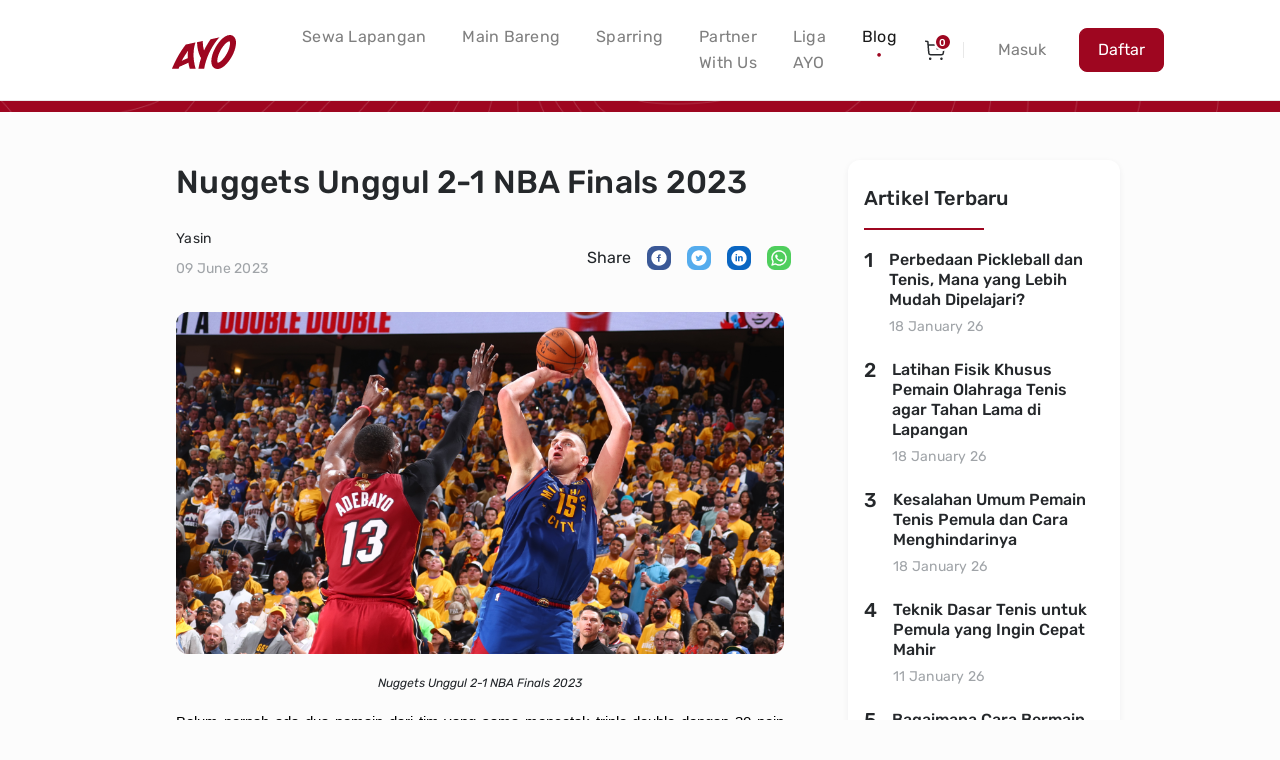

--- FILE ---
content_type: text/html; charset=UTF-8
request_url: https://ayo.co.id/blog/Nuggets-Unggul-2-1-NBA-Finals-2023
body_size: 151898
content:
<!doctype html>
<html lang="id">
<head>
    
    
    

   <!-- Google Tag Manager -->
<script nonce="+rmkl+Dg/KDVpP2R4wbroA==">(function(w,d,s,l,i){w[l]=w[l]||[];w[l].push({'gtm.start':
    new Date().getTime(),event:'gtm.js'});var f=d.getElementsByTagName(s)[0],
    j=d.createElement(s),dl=l!='dataLayer'?'&l='+l:'';j.async=true;j.src=
    'https://www.googletagmanager.com/gtm.js?id='+i+dl;f.parentNode.insertBefore(j,f);
    })(window,document,'script','dataLayer','GTM-PB6MGS9');</script>
    <!-- End Google Tag Manager -->
    <meta charset="utf-8">
    <meta name="viewport" content="width=device-width, initial-scale=1">
    
    
    
    

    <meta name="title" content="Nuggets Unggul 2-1 NBA Finals 2023 - Ayo.co.id">
    <meta name="description" content="Nuggets Unggul 2-1 NBA Finals 2023 Belum pernah ada dua pemain dari tim yang sama mencetak triple-double dengan 30 poin dalam satu pertandingan. Baik ">
    <meta name="keywords" content="Ayo Indonesia">

    <meta name="csrf-token" content="m7Zc1f9AumuIbA4ic8ESoAuq5v030FQlOUS1z2tz">
    <title>Nuggets Unggul 2-1 NBA Finals 2023 - Ayo.co.id</title>

        <meta name="robots" content="index, follow">
    

    
    <link rel="preconnect" href="https://cdn.datatables.net" crossorigin>
    <link rel="preconnect" href="https://cdn.materialdesignicons.com" crossorigin>
    <link rel="preconnect" href="https://cdnjs.cloudflare.com" crossorigin>
    <link rel="preconnect" href="https://maxcdn.bootstrapcdn.com" crossorigin>
    <link rel="preconnect" href="https://code.jquery.com" crossorigin>

    
    <link rel="preload" href="https://cdn.datatables.net/1.10.25/css/jquery.dataTables.min.css" as="style" onload="this.onload=null;this.rel='stylesheet'">
    <noscript><link rel="stylesheet" href="https://cdn.datatables.net/1.10.25/css/jquery.dataTables.min.css"></noscript>
    <link rel="preload" href="https://cdn.materialdesignicons.com/5.4.55/css/materialdesignicons.min.css" as="style" onload="this.onload=null;this.rel='stylesheet'">
    <noscript><link rel="stylesheet" href="https://cdn.materialdesignicons.com/5.4.55/css/materialdesignicons.min.css"></noscript>

    
    <link rel="preload" href="https://cdnjs.cloudflare.com/ajax/libs/font-awesome/4.7.0/css/font-awesome.min.css" as="style" onload="this.onload=null;this.rel='stylesheet'">
    <noscript><link rel="stylesheet" href="https://cdnjs.cloudflare.com/ajax/libs/font-awesome/4.7.0/css/font-awesome.min.css"></noscript>

    

        <link rel="canonical" href="https://ayo.co.id/blog/Nuggets-Unggul-2-1-NBA-Finals-2023">
    

    

    
    <link rel="preload" href="https://ayo.co.id/assets/css/mainstyle.css" as="style" onload="this.onload=null;this.rel='stylesheet'">
    <noscript><link rel="stylesheet" type="text/css" href="https://ayo.co.id/assets/css/mainstyle.css"></noscript>
    <link rel="preload" href="https://ayo.co.id/css/app.css" as="style" onload="this.onload=null;this.rel='stylesheet'">
    <noscript><link rel="stylesheet" href="https://ayo.co.id/css/app.css"></noscript>
    <link rel="preload" href="https://ayo.co.id/assets/css/hometop.css" as="style" onload="this.onload=null;this.rel='stylesheet'">
    <noscript><link rel="stylesheet" type="text/css" href="https://ayo.co.id/assets/css/hometop.css"></noscript>
    <link rel="preload" href="https://ayo.co.id/assets/css/index.css" as="style" onload="this.onload=null;this.rel='stylesheet'">
    <noscript><link rel="stylesheet" type="text/css" href="https://ayo.co.id/assets/css/index.css"></noscript>
    <link rel="preload" href="https://ayo.co.id/assets/css/texting.css" as="style" onload="this.onload=null;this.rel='stylesheet'">
    <noscript><link rel="stylesheet" type="text/css" href="https://ayo.co.id/assets/css/texting.css"></noscript>

    

    
    <link rel="preload" href="https://ajax.googleapis.com/ajax/libs/jqueryui/1.12.1/themes/smoothness/jquery-ui.css" as="style" onload="this.onload=null;this.rel='stylesheet'">
    <noscript><link rel="stylesheet" href="https://ajax.googleapis.com/ajax/libs/jqueryui/1.12.1/themes/smoothness/jquery-ui.css" type="text/css"/></noscript>
    
    <link rel="preload" href="https://cdnjs.cloudflare.com/ajax/libs/bootstrap-icons/1.7.1/font/bootstrap-icons.min.css" as="style" onload="this.onload=null;this.rel='stylesheet'">
    <noscript><link rel="stylesheet" href="https://cdnjs.cloudflare.com/ajax/libs/bootstrap-icons/1.7.1/font/bootstrap-icons.min.css"></noscript>
    <style>
        /* Ensure CDN Bootstrap Icons use font-display: swap to improve FCP */
        @font-face {
            font-family: "bootstrap-icons";
            src: url("https://cdnjs.cloudflare.com/ajax/libs/bootstrap-icons/1.7.1/font/fonts/bootstrap-icons.woff2?7a74547b") format("woff2"),
                 url("https://cdnjs.cloudflare.com/ajax/libs/bootstrap-icons/1.7.1/font/fonts/bootstrap-icons.woff?7a74547b") format("woff");
            font-weight: normal;
            font-style: normal;
            font-display: swap;
        }
    </style>
    <link rel="preload" href="https://cdnjs.cloudflare.com/ajax/libs/bootstrap/5.1.3/css/bootstrap.min.css" as="style" onload="this.onload=null;this.rel='stylesheet'" integrity="sha384-1BmE4kWBq78iYhFldvKuhfTAU6auU8tT94WrHftjDbrCEXSU1oBoqyl2QvZ6jIW3" crossorigin="anonymous">
    <noscript><link href="https://cdnjs.cloudflare.com/ajax/libs/bootstrap/5.1.3/css/bootstrap.min.css" rel="stylesheet" integrity="sha384-1BmE4kWBq78iYhFldvKuhfTAU6auU8tT94WrHftjDbrCEXSU1oBoqyl2QvZ6jIW3" crossorigin="anonymous"></noscript>

    
    <link rel="preload" href="https://ayo.co.id/fonts/rubik/rubik-v31-latin-regular.woff2" as="font" type="font/woff2" crossorigin>
    <link rel="preload" href="https://ayo.co.id/fonts/rubik/rubik-v31-latin-300.woff2" as="font" type="font/woff2" crossorigin>
    <link rel="preload" href="https://ayo.co.id/fonts/rubik/rubik-v31-latin-600.woff2" as="font" type="font/woff2" crossorigin>
    <link rel="preload" href="https://ayo.co.id/fonts/rubik/rubik-v31-latin-700.woff2" as="font" type="font/woff2" crossorigin>
    <link rel="preload" href="https://ayo.co.id/fonts/rubik/rubik-v31-latin-italic.woff2" as="font" type="font/woff2" crossorigin>

    
    <link rel="preload" href="https://ayo.co.id/css/fonts.css" as="style" onload="this.onload=null;this.rel='stylesheet'">
    <noscript><link rel="stylesheet" href="https://ayo.co.id/css/fonts.css"></noscript>

    <link rel="preload" href="https://ayo.co.id/assets/css/baner.css" as="style" onload="this.onload=null;this.rel='stylesheet'">
    <noscript><link rel="stylesheet" type="text/css" href="https://ayo.co.id/assets/css/baner.css"></noscript>

    
    <link rel="shortcut icon" href="https://ayo.co.id/assets/logos/new-Favicon.png">
    <link rel="icon" href="https://ayo.co.id/assets/logos/new-Favicon.png">
    <!-- Load file CSS Bootstrap (non-critical) -->
    <link rel="preload" href="https://maxcdn.bootstrapcdn.com/bootstrap/4.3.1/css/bootstrap.min.css" as="style" onload="this.onload=null;this.rel='stylesheet'">
    <noscript><link rel="stylesheet" href="https://maxcdn.bootstrapcdn.com/bootstrap/4.3.1/css/bootstrap.min.css"></noscript>
    <link rel="preload" href="https://ayo.co.id/vendor/toastify/toastify.min.css" as="style" onload="this.onload=null;this.rel='stylesheet'">
    <noscript><link rel="stylesheet" href="https://ayo.co.id/vendor/toastify/toastify.min.css"></noscript>
    <link rel="preload" href="https://ayo.co.id/css/skeleton-loading.css" as="style" onload="this.onload=null;this.rel='stylesheet'">
    <noscript><link rel="stylesheet" href="https://ayo.co.id/css/skeleton-loading.css"></noscript>
    
    <style>
        body {
            /* font-family: 'Rubik', sans-serif; */
            font-family: 'Rubik';
            /* background-color: #000000; */
            background-color: #FCFCFC;

        }

        body a:link {
            text-decoration: none;
        }

        body a:visited {
            text-decoration: none;
        }

        body a:hover {
            text-decoration: none;
        }

        body a:active {
            text-decoration: none;
        }

        /* Convert .web/.mobile display toggles from JS to CSS for better performance - prevents layout shift */
        @media (max-width: 777px) {
            .web {
                display: none !important;
            }
            .mobile {
                display: block !important;
            }
        }
        @media (min-width: 778px) {
            .mobile {
                display: none !important;
            }
            .web {
                display: block !important;
            }
        }

        /* Convert header nav class toggles from JS to CSS - matches original JS behavior */
        /* Original JS: >=768px = 'col-xl-9 mx-auto px-0', <=425px = 'container' */
        @media (min-width: 768px) {
            header nav.container {
                max-width: 75%;
                margin-left: auto;
                margin-right: auto;
                padding-left: 0;
                padding-right: 0;
            }
        }
        @media (max-width: 425px) {
            header nav.container {
                width: 100%;
                max-width: 100%;
                margin-left: auto;
                margin-right: auto;
                padding-left: 15px;
                padding-right: 15px;
            }
        }

        /* Reserve space for fixed header to prevent layout shift */
        /* Header has py-3 (1rem top + 1rem bottom = 32px) + logo/content height (~40px) = ~72px total */
        header.navbar.fixed-top {
            min-height: 72px; /* Ensure consistent minimum height to prevent shift when fonts load */
            height: auto; /* Allow growth if needed, but ensure minimum */
        }

        /* Reserve space in main content to prevent shift when header loads */
        /* Fixed elements don't take space in flow, so we need to account for header height */
        /* Only apply to pages using this layout (index.blade.php) */
        main {
            margin-top: 72px; /* Reserve space for fixed header - prevents content shift */
        }

        @media (max-width: 991px) {
            /* On mobile, header might be taller due to collapsed menu, but we reserve space for default state */
            header.navbar.fixed-top {
                min-height: 72px;
            }
            main {
                margin-top: 72px;
            }
        }
    </style>
    <script nonce="+rmkl+Dg/KDVpP2R4wbroA==">
        const BASE_URL = `https://ayo.co.id`;
        const ASSET_URL = `https://asset.ayo.co.id/`;
    </script>
</head>
<body>
    <!-- Google Tag Manager (noscript) -->
<noscript><iframe src="https://www.googletagmanager.com/ns.html?id=GTM-PB6MGS9"
    height="0" width="0" style="display:none;visibility:hidden"></iframe></noscript>
    <!-- End Google Tag Manager (noscript) -->

<style>
    li.divider {
        width: 1.5px;
        height: 16px;
        background: #E8E8E8;
        content: '';
    }
    @media(max-width: 1024px) {
        ul#navigation-actions {
            align-items: flex-start !important;
        }
        li.divider {
            display: none;
            visibility: hidden;
        }
        ul#navigation-actions li.nav-item{
            padding:0 17px 0 24px;
        }
        .ayo-logo {
            width: 64px;
            margin-top: 4px;
            margin-right: 1.5rem !important;

        }
        .navbar-nav .left-menu-item {
            padding-left: 14px;
            padding-right: 14px;
        }
    }
</style>
<header class="navbar fixed-top navbar-expand-lg navbar-light w-100 py-3 bg-white">
    <nav class="container">
        <a class="p-0" href="https://ayo.co.id">
            <img class="mr-5 ayo-logo"  src="https://ayo.co.id/assets/logo/new-new-logo.svg" alt="Ayo Indonesia Logo" style="margin-top:3px">
        </a>
        <div class="d-flex flex-row align-items-center cart-mobile-icon">
             <a href="#" class="cart-icon-mobile venue-cart-view-btn">
                 <svg width="24" height="24" viewBox="0 0 24 24" fill="none" xmlns="http://www.w3.org/2000/svg">
                     <path
                         d="M2.75 3.24991L4.83 3.60991L5.793 15.0829C5.87 16.0199 6.653 16.7389 7.593 16.7359H18.502C19.399 16.7379 20.16 16.0779 20.287 15.1899L21.236 8.63191C21.342 7.89891 20.833 7.21891 20.101 7.11291C20.037 7.10391 5.164 7.09891 5.164 7.09891"
                         stroke="#25282B" stroke-width="1.5" stroke-linecap="round" stroke-linejoin="round"/>
                     <path d="M14.125 10.7948H16.898" stroke="#25282B" stroke-width="1.5" stroke-linecap="round"
                           stroke-linejoin="round"/>
                     <path fill-rule="evenodd" clip-rule="evenodd"
                           d="M7.15435 20.2025C7.45535 20.2025 7.69835 20.4465 7.69835 20.7465C7.69835 21.0475 7.45535 21.2915 7.15435 21.2915C6.85335 21.2915 6.61035 21.0475 6.61035 20.7465C6.61035 20.4465 6.85335 20.2025 7.15435 20.2025Z"
                           fill="#25282B" stroke="#25282B" stroke-width="1.5" stroke-linecap="round"
                           stroke-linejoin="round"/>
                     <path fill-rule="evenodd" clip-rule="evenodd"
                           d="M18.4346 20.2025C18.7356 20.2025 18.9796 20.4465 18.9796 20.7465C18.9796 21.0475 18.7356 21.2915 18.4346 21.2915C18.1336 21.2915 17.8906 21.0475 17.8906 20.7465C17.8906 20.4465 18.1336 20.2025 18.4346 20.2025Z"
                           fill="#25282B" stroke="#25282B" stroke-width="1.5" stroke-linecap="round"
                           stroke-linejoin="round"/>
                 </svg>
                 <span class="cart-icon-counter">0</span>
            </a>
            <button
                class="navbar-toggler border-0"
                type="button"
                aria-controls="navbarSupportedContent"
                aria-expanded="false"
                aria-label="Toggle navigation"
            >
                <span class="">
                    <svg width="24" height="24" viewBox="0 0 24 24" fill="none" xmlns="http://www.w3.org/2000/svg">
                        <rect x="4" y="4" width="16" height="2" rx="1" fill="#25282B"/>
                        <rect x="4" y="11" width="16" height="2" rx="1" fill="#25282B"/>
                        <rect x="4" y="18" width="16" height="2" rx="1" fill="#25282B"/>
                    </svg>
                </span>
            </button>
        </div>
        <div class="collapse navbar-collapse" id="navbarSupportedContent">
            <ul class="navbar-nav me-auto mb-2 mb-lg-0">
                 <li class="nav-item left-menu-item left-menu-item-new" style="white-space: nowrap;">
                    <a class="nav-link s16-400 " id="nav-venue" href="https://ayo.co.id/venues">
                        <div>
                            Sewa Lapangan
                        </div>
                    </a>
                </li>
                <li class="nav-item left-menu-item" style="white-space: nowrap;">
                    <a class="nav-link s16-400 " id="nav-mabar" href="https://ayo.co.id/main-bareng">
                        Main Bareng
                    </a>
                </li>
                <li class="nav-item left-menu-item">
                    <a class="nav-link s16-400 " id="nav-sparring" aria-current="page" href="https://ayo.co.id/open-sparring">
                        Sparring
                    </a>
                </li>
                <li class="nav-item left-menu-item">
                    <a class="nav-link s16-400 " id="nav-partner" aria-current="page" href="https://ayo.co.id/partner-with-us">
                        Partner With Us
                    </a>
                </li>
                <li class="nav-item left-menu-item">
                    <a class="nav-link s16-400 " id="nav-sparring" aria-current="page" href="https://ligaayo.com/">
                        Liga AYO
                    </a>
                </li>
                
                
                <li class="nav-item left-menu-item" style="white-space: nowrap;">
                    <a class="nav-link s16-400 active" id="nav-mabar" href="https://ayo.co.id/blog">
                        Blog
                    </a>
                </li>
            </ul>
            <div class="col px-0"></div>
            <div class="d-flex flex-column" id="auth-action">
                <ul class="navbar-nav flex-end align-items-center">
                    <li class="nav-item cart-icon-desktop">
                        <a href="#" class="nav-link venue-cart-view-btn" style="padding-right: 16px;">
                            <svg width="24" height="24" viewBox="0 0 24 24" fill="none"
                                 xmlns="http://www.w3.org/2000/svg">
                                <path
                                    d="M2.75 3.24991L4.83 3.60991L5.793 15.0829C5.87 16.0199 6.653 16.7389 7.593 16.7359H18.502C19.399 16.7379 20.16 16.0779 20.287 15.1899L21.236 8.63191C21.342 7.89891 20.833 7.21891 20.101 7.11291C20.037 7.10391 5.164 7.09891 5.164 7.09891"
                                    stroke="#25282B" stroke-width="1.5" stroke-linecap="round" stroke-linejoin="round"/>
                                <path d="M14.125 10.7948H16.898" stroke="#25282B" stroke-width="1.5"
                                      stroke-linecap="round"
                                      stroke-linejoin="round"/>
                                <path fill-rule="evenodd" clip-rule="evenodd"
                                      d="M7.15435 20.2025C7.45535 20.2025 7.69835 20.4465 7.69835 20.7465C7.69835 21.0475 7.45535 21.2915 7.15435 21.2915C6.85335 21.2915 6.61035 21.0475 6.61035 20.7465C6.61035 20.4465 6.85335 20.2025 7.15435 20.2025Z"
                                      fill="#25282B" stroke="#25282B" stroke-width="1.5" stroke-linecap="round"
                                      stroke-linejoin="round"/>
                                <path fill-rule="evenodd" clip-rule="evenodd"
                                      d="M18.4346 20.2025C18.7356 20.2025 18.9796 20.4465 18.9796 20.7465C18.9796 21.0475 18.7356 21.2915 18.4346 21.2915C18.1336 21.2915 17.8906 21.0475 17.8906 20.7465C17.8906 20.4465 18.1336 20.2025 18.4346 20.2025Z"
                                      fill="#25282B" stroke="#25282B" stroke-width="1.5" stroke-linecap="round"
                                      stroke-linejoin="round"/>
                            </svg>
                            <span class="cart-icon-counter">0</span>
                        </a>
                    </li>
                    <li class="divider"></li>
                                            <li class="nav-item">
                            <a href="#" id="sign-in-btn" class="nav-link nav-btn nav-btn-signin">
                                Masuk
                            </a>
                        </li>
                        <li class="nav-item">
                            <a href="#" id="sign-up-btn" class="nav-link nav-btn text-white nav-btn-signup">
                                Daftar
                            </a>
                        </li>
                                    </ul>

            </div>
        </div>
    </nav>
</header>

<main>
            <link rel="stylesheet" href="https://ayo.co.id/css/auth-modal.css"/>
        <div class="modal fade mt-5 pt-5" id="auth-signin-modal" tabindex="-1" aria-labelledby="auth-signin-modal"
     aria-hidden="true">
    <div class="modal-dialog">
        <div class="modal-content">
            <div class="modal-header border-0">
                <button type="button" class="btn-close pb-0" data-bs-dismiss="modal" aria-label="Close"></button>
            </div>
            <div class="modal-body">
                <div class="auth-modal-title">
                    <h5>Masuk</h5>
                    <p class="mb-0 text-ayo-gray-darker">
                        Belum punya akun AYO?
                        <a
                            href="#"
                                                            id="sign-up-link"
                                                        class="register-link"
                        >
                            Daftar
                        </a>
                    </p>
                </div>
                <div class="d-flex flex-column align-items-start p-0 gap-2 auth-modal-form w-100">

                    <form action="https://ayo.co.id/auth/login" id="sign-in-form" class="auth-form w-100" method="POST">
                        <input type="hidden" name="_token" value="m7Zc1f9AumuIbA4ic8ESoAuq5v030FQlOUS1z2tz">                        <div class="auth-form-group auth-from-group-country-code">
                            <div class="input-group">
                                <div class="sign-in-country-selection d-none">
                                    <button class="btn btn-outline-secondary dropdown-toggle" type="button" data-bs-toggle="dropdown" aria-expanded="false">
                                        <img style="width: 26px;" src="https://asset.ayo.co.id/assets/img/country/ID.png" alt="ID">
                                        <span>+62</span>
                                    </button>
                                    <ul class="dropdown-menu w-100">
                                        <li class="w-100 filter-country">
                                            <div class="input-group mb-3" style="border-radius: 8px !important;">
                                                <span class="input-group-text bg-white border-right-0" id="search-country">
                                                    <i class="fa fa-search"></i>
                                                </span>
                                                <input type="text" class="form-control border-left-0" placeholder="Cari nama negara" aria-describedby="search-country">
                                            </div>
                                        </li>
                                    </ul>
                                </div>
                            </div>
                            <input type="text" oninput="validateLoginInput('credential');"
                                   class="auth-form-input" name="_phone" id="_phone" autocomplete="off" required>
                            <label for="phone" class="auth-form-label">Nomor Ponsel atau Email</label>
                            <input type="hidden" name="phone" id="phone" required>
                            <input type="hidden" name="phone_code" id="sign-in-phone-code" value="62">
                        </div>
                        
                        <div class="d-none" id="form-password">
                            <div class="auth-form-group mt-3">
                                <div class="input-group">
                                    <input type="password" oninput="validateLoginInput('password')" name="password" id="password"
                                           class="auth-form-input" required>
                                    <label class="auth-form-label" for="password">Kata Sandi</label>
                                    <button type="button" onclick="signInToggleInputPassword()" class="bg-white border-left-0">
                                        <svg id="eye-open" width="18" height="18" viewBox="0 0 18 18" fill="none"
                                             xmlns="http://www.w3.org/2000/svg">
                                            <path
                                                d="M9 12.2475C7.2075 12.2475 5.7525 10.7925 5.7525 9C5.7525 7.2075 7.2075 5.7525 9 5.7525C10.7925 5.7525 12.2475 7.2075 12.2475 9C12.2475 10.7925 10.7925 12.2475 9 12.2475ZM9 6.8775C7.83 6.8775 6.8775 7.83 6.8775 9C6.8775 10.17 7.83 11.1225 9 11.1225C10.17 11.1225 11.1225 10.17 11.1225 9C11.1225 7.83 10.17 6.8775 9 6.8775Z"
                                                fill="#A0A4A8"/>
                                            <path
                                                d="M9 15.765C6.18 15.765 3.5175 14.115 1.6875 11.25C0.892498 10.0125 0.892498 7.995 1.6875 6.75C3.525 3.885 6.1875 2.235 9 2.235C11.8125 2.235 14.475 3.885 16.305 6.75C17.1 7.9875 17.1 10.005 16.305 11.25C14.475 14.115 11.8125 15.765 9 15.765ZM9 3.36C6.5775 3.36 4.26 4.815 2.64 7.3575C2.0775 8.235 2.0775 9.765 2.64 10.6425C4.26 13.185 6.5775 14.64 9 14.64C11.4225 14.64 13.74 13.185 15.36 10.6425C15.9225 9.765 15.9225 8.235 15.36 7.3575C13.74 4.815 11.4225 3.36 9 3.36Z"
                                                fill="#A0A4A8"/>
                                        </svg>

                                        <svg id="eye-slash" class="d-none" width="18" height="18" viewBox="0 0 18 18" fill="none"
                                             xmlns="http://www.w3.org/2000/svg">
                                            <path
                                                d="M7.1025 11.46C6.96 11.46 6.8175 11.4075 6.705 11.295C6.09 10.68 5.7525 9.8625 5.7525 9C5.7525 7.2075 7.2075 5.7525 9 5.7525C9.8625 5.7525 10.68 6.09 11.295 6.705C11.4 6.81 11.46 6.9525 11.46 7.1025C11.46 7.2525 11.4 7.395 11.295 7.5L7.5 11.295C7.3875 11.4075 7.245 11.46 7.1025 11.46ZM9 6.8775C7.83 6.8775 6.8775 7.83 6.8775 9C6.8775 9.375 6.975 9.735 7.155 10.05L10.05 7.155C9.735 6.975 9.375 6.8775 9 6.8775Z"
                                                fill="#25282B"/>
                                            <path
                                                d="M4.2 13.8825C4.0725 13.8825 3.9375 13.8375 3.8325 13.7475C3.03 13.065 2.31 12.225 1.695 11.25C0.900005 10.0125 0.900005 7.995 1.695 6.75C3.525 3.885 6.1875 2.235 9 2.235C10.65 2.235 12.2775 2.805 13.7025 3.8775C13.95 4.065 14.0025 4.4175 13.815 4.665C13.6275 4.9125 13.275 4.965 13.0275 4.7775C11.7975 3.8475 10.4025 3.36 9 3.36C6.5775 3.36 4.26 4.815 2.64 7.3575C2.0775 8.235 2.0775 9.765 2.64 10.6425C3.2025 11.52 3.8475 12.2775 4.56 12.8925C4.7925 13.095 4.8225 13.4475 4.62 13.6875C4.515 13.815 4.3575 13.8825 4.2 13.8825Z"
                                                fill="#25282B"/>
                                            <path
                                                d="M8.99999 15.765C8.00249 15.765 7.02749 15.5625 6.08999 15.165C5.80499 15.045 5.66999 14.715 5.78999 14.43C5.90999 14.145 6.23999 14.01 6.52499 14.13C7.31999 14.4675 8.15249 14.64 8.99249 14.64C11.415 14.64 13.7325 13.185 15.3525 10.6425C15.915 9.765 15.915 8.235 15.3525 7.3575C15.12 6.99 14.865 6.6375 14.595 6.3075C14.4 6.0675 14.4375 5.715 14.6775 5.5125C14.9175 5.3175 15.27 5.3475 15.4725 5.595C15.765 5.955 16.05 6.345 16.305 6.75C17.1 7.9875 17.1 10.005 16.305 11.25C14.475 14.115 11.8125 15.765 8.99999 15.765Z"
                                                fill="#25282B"/>
                                            <path
                                                d="M9.5175 12.2025C9.255 12.2025 9.015 12.015 8.9625 11.745C8.9025 11.4375 9.105 11.145 9.4125 11.0925C10.2375 10.9425 10.9275 10.2525 11.0775 9.4275C11.1375 9.12 11.43 8.925 11.7375 8.9775C12.045 9.0375 12.2475 9.33 12.1875 9.6375C11.9475 10.935 10.9125 11.9625 9.6225 12.2025C9.585 12.195 9.555 12.2025 9.5175 12.2025Z"
                                                fill="#25282B"/>
                                            <path
                                                d="M1.50002 17.0625C1.35752 17.0625 1.21502 17.01 1.10252 16.8975C0.885017 16.68 0.885017 16.32 1.10252 16.1025L6.70502 10.5C6.92252 10.2825 7.28252 10.2825 7.50002 10.5C7.71752 10.7175 7.71752 11.0775 7.50002 11.295L1.89752 16.8975C1.78502 17.01 1.64252 17.0625 1.50002 17.0625Z"
                                                fill="#25282B"/>
                                            <path
                                                d="M10.8975 7.665C10.755 7.665 10.6125 7.6125 10.5 7.5C10.2825 7.2825 10.2825 6.9225 10.5 6.705L16.1025 1.1025C16.32 0.885002 16.68 0.885002 16.8975 1.1025C17.115 1.32 17.115 1.68 16.8975 1.8975L11.295 7.5C11.1825 7.6125 11.04 7.665 10.8975 7.665Z"
                                                fill="#25282B"/>
                                        </svg>
                                    </button>
                                </div>
                            </div>
                            <div class="text-end mt-1">
                                <a href="https://ayo.co.id/auth/password/forgot-password" class="forgot-password-link">Lupa Kata Sandi?</a>
                            </div>
                        </div>

                        
                        <button type="button" id="btn-sign-in" disabled class="btn-ayo btn-ayo-gray w-100 mt-3 d-none">
                            Masuk
                        </button>
                        <button type="button" onclick="credentialCheck()" id="btn-check-credential" disabled class="btn-ayo btn-ayo-gray w-100 mt-3">
                            Selanjutnya
                        </button>
                    </form>
                    <div class="auth-divider-text my-2 w-100">
                        <span class="text-center">atau</span>
                    </div>
                    <div class="d-flex flex-column p-0 auth-social-button">
                        <a href="https://ayo.co.id/auth/social-media/google"
                           class="auth-social-button-item auth-social-google">

                            <svg width="18" height="18" viewBox="0 0 18 18" fill="none"
                                 xmlns="http://www.w3.org/2000/svg">
                                <path
                                    d="M16.3541 7.53113H15.75V7.5H9V10.5H13.2386C12.6203 12.2464 10.9586 13.5 9 13.5C6.51487 13.5 4.5 11.4851 4.5 9C4.5 6.51487 6.51487 4.5 9 4.5C10.1471 4.5 11.1908 4.93275 11.9854 5.63962L14.1068 3.51825C12.7673 2.26987 10.9755 1.5 9 1.5C4.85812 1.5 1.5 4.85812 1.5 9C1.5 13.1419 4.85812 16.5 9 16.5C13.1419 16.5 16.5 13.1419 16.5 9C16.5 8.49713 16.4482 8.00625 16.3541 7.53113Z"
                                    fill="#FFBB55"/>
                                <path
                                    d="M2.36475 5.50912L4.82887 7.31625C5.49562 5.6655 7.11037 4.5 9 4.5C10.1471 4.5 11.1907 4.93275 11.9854 5.63962L14.1067 3.51825C12.7672 2.26987 10.9755 1.5 9 1.5C6.11925 1.5 3.621 3.12637 2.36475 5.50912Z"
                                    fill="#FF3D00"/>
                                <path
                                    d="M8.99999 16.5C10.9372 16.5 12.6975 15.7586 14.0284 14.553L11.7071 12.5888C10.9288 13.1807 9.97779 13.5008 8.99999 13.5C7.04924 13.5 5.39287 12.2561 4.76887 10.5203L2.32312 12.4046C3.56437 14.8335 6.08512 16.5 8.99999 16.5Z"
                                    fill="#4CAF50"/>
                                <path
                                    d="M16.3541 7.53113H15.75V7.5H9V10.5H13.2386C12.9428 11.3312 12.41 12.0574 11.706 12.5891L11.7071 12.5884L14.0284 14.5526C13.8641 14.7019 16.5 12.75 16.5 9C16.5 8.49713 16.4482 8.00625 16.3541 7.53113Z"
                                    fill="#1976D2"/>
                            </svg>

                            <span>Masuk dengan Google</span>
                        </a>
                        
                    </div>
                </div>
            </div>
        </div>
    </div>
</div>

        <div class="modal fade mt-5 pt-5" id="auth-signup-modal" tabindex="-1" aria-labelledby="auth-signup-modal" aria-hidden="true">
    <div class="modal-dialog">
        <div class="modal-content">
            <div class="modal-header border-0">
                <button type="button" class="btn-close pb-0" data-bs-dismiss="modal" aria-label="Close"></button>
            </div>
            <div class="modal-body">
                <div class="auth-modal-title">
                    <h5>Daftar</h5>
                    <p class="mb-0 text-ayo-gray-darker">
                        Sudah punya akun AYO?
                        <a href="#" id="sign-in-link" data-bs-toggle="modal" class="register-link">Masuk</a>
                    </p>
                </div>
                <div class="d-flex flex-column align-items-start p-0 gap-2 auth-modal-form w-100">

                    <form id="sign-up-form" action="https://ayo.co.id/auth/register" class="auth-form w-100" method="POST">
                        <input type="hidden" name="_token" value="m7Zc1f9AumuIbA4ic8ESoAuq5v030FQlOUS1z2tz">                        <div class="auth-form-group auth-from-group-country-code">
                            <div class="input-group">
                                <div class="sign-up-country-selection d-none">
                                    <button class="btn btn-outline-secondary dropdown-toggle" type="button" data-bs-toggle="dropdown" aria-expanded="false">
                                        <img style="width: 26px;" src="https://asset.ayo.co.id/assets/img/country/ID.png" alt="ID">
                                        <span>+62</span>
                                    </button>
                                    <ul class="dropdown-menu w-100">
                                        <li class="w-100 filter-country">
                                            <div class="input-group mb-3" style="border-radius: 8px !important;">
                                                <span class="input-group-text bg-white border-right-0" id="search-country">
                                                    <i class="fa fa-search"></i>
                                                </span>
                                                <input type="text" class="form-control border-left-0" placeholder="Cari nama negara" aria-describedby="search-country">
                                            </div>
                                        </li>
                                    </ul>
                                </div>

                                <input type="text" oninput="validateRegisterInput();" class="auth-form-input" name="phone-number" id="phone-number" autocomplete="off" required>
                                <input type="hidden" name="user_phone" id="user_phone" required>
                                <input type="hidden" name="phone_code" id="phone-code" value="62">
                                <label for="phone-number" class="auth-form-label">Nomor Ponsel atau Email</label>
                            </div>
                        </div>
                        <span class="text-error">
                                                                                </span>

                        <button type="submit" id="btn-next-register" disabled class="btn bg-ayo-gray w-100 mt-3">
                            Selanjutnya
                        </button>
                    </form>
                    <div class="auth-divider-text my-2 w-100">
                        <span class="text-center">atau</span>
                    </div>
                    <div class="d-flex flex-column p-0 auth-social-button">
                        <a href="https://ayo.co.id/auth/social-media/google" class="auth-social-button-item auth-social-google">

                            <svg width="18" height="18" viewBox="0 0 18 18" fill="none" xmlns="http://www.w3.org/2000/svg">
                                <path d="M16.3541 7.53113H15.75V7.5H9V10.5H13.2386C12.6203 12.2464 10.9586 13.5 9 13.5C6.51487 13.5 4.5 11.4851 4.5 9C4.5 6.51487 6.51487 4.5 9 4.5C10.1471 4.5 11.1908 4.93275 11.9854 5.63962L14.1068 3.51825C12.7673 2.26987 10.9755 1.5 9 1.5C4.85812 1.5 1.5 4.85812 1.5 9C1.5 13.1419 4.85812 16.5 9 16.5C13.1419 16.5 16.5 13.1419 16.5 9C16.5 8.49713 16.4482 8.00625 16.3541 7.53113Z" fill="#FFBB55"/>
                                <path d="M2.36475 5.50912L4.82887 7.31625C5.49562 5.6655 7.11037 4.5 9 4.5C10.1471 4.5 11.1907 4.93275 11.9854 5.63962L14.1067 3.51825C12.7672 2.26987 10.9755 1.5 9 1.5C6.11925 1.5 3.621 3.12637 2.36475 5.50912Z" fill="#FF3D00"/>
                                <path d="M8.99999 16.5C10.9372 16.5 12.6975 15.7586 14.0284 14.553L11.7071 12.5888C10.9288 13.1807 9.97779 13.5008 8.99999 13.5C7.04924 13.5 5.39287 12.2561 4.76887 10.5203L2.32312 12.4046C3.56437 14.8335 6.08512 16.5 8.99999 16.5Z" fill="#4CAF50"/>
                                <path d="M16.3541 7.53113H15.75V7.5H9V10.5H13.2386C12.9428 11.3312 12.41 12.0574 11.706 12.5891L11.7071 12.5884L14.0284 14.5526C13.8641 14.7019 16.5 12.75 16.5 9C16.5 8.49713 16.4482 8.00625 16.3541 7.53113Z" fill="#1976D2"/>
                            </svg>

                            <span>Daftar dengan Google</span>
                        </a>
                        
                    </div>
                </div>
            </div>
        </div>
    </div>
</div>

    

    <div class="contents overflow-hidden" id="app">
        
            
        
                        
            <div style=" " class="py-2 w-100 detail-bar d-md-block d-none">
    <div class="col-xl-9 col-11 px-0 mx-auto" style="">
        <a style="display: inline; color:white;" href="https://ayo.co.id">Home
            <svg width="16" height="16" viewBox="0 0 16 16" fill="none" xmlns="http://www.w3.org/2000/svg">
                <path d="M6.21914 11.7907C5.9527 11.5379 5.92933 11.143 6.14843 10.8652L6.22143 10.7856L9.18121 8.00095L6.22143 5.21438C5.95385 4.9626 5.92867 4.5678 6.1465 4.28912L6.21914 4.20925C6.48558 3.95638 6.90336 3.9326 7.19827 4.13844L7.28278 4.20709L10.7786 7.49635C11.047 7.7489 11.0714 8.14515 10.8518 8.42383L10.7786 8.50365L7.28278 11.7929C6.98843 12.0699 6.51222 12.0689 6.21914 11.7907Z" fill="white"/>
                </svg>
                </a>


                                
        
        
        <a style="display: inline; color:white;" href="https://ayo.co.id/blog">Blog
            <svg width="16" height="16" viewBox="0 0 16 16" fill="none" xmlns="http://www.w3.org/2000/svg">
                <path d="M6.21914 11.7907C5.9527 11.5379 5.92933 11.143 6.14843 10.8652L6.22143 10.7856L9.18121 8.00095L6.22143 5.21438C5.95385 4.9626 5.92867 4.5678 6.1465 4.28912L6.21914 4.20925C6.48558 3.95638 6.90336 3.9326 7.19827 4.13844L7.28278 4.20709L10.7786 7.49635C11.047 7.7489 11.0714 8.14515 10.8518 8.42383L10.7786 8.50365L7.28278 11.7929C6.98843 12.0699 6.51222 12.0689 6.21914 11.7907Z" fill="white"/>
                </svg>
                </a>
        <a style="display: inline; color:white;  opacity: 0.75;" href="#">Nuggets Unggul 2-1 NBA Finals 2023</a>
        

            </div>
</div>
    <div class="col-xl-9 col-11 mx-auto">
        <div class="row">

            <div class="col-12 col-xl-8 px-3 py-5 ">
                <h1 class="s32-500 text-left">Nuggets Unggul 2-1 NBA Finals 2023</h1>
                <div class="my-4">
                    <div class="row justify-content-between align-items-center">

                        
                        <div class="col-auto s14-400" style="line-height: 22px;letter-spacing: 0.25px;">
                            <h6 class="s14-400" style="color: #25282B; line-height: 22px; letter-spacing: 0.25px;">Yasin</h6>
                            <h6 class="s14-400" style="line-height: 22px; letter-spacing: 0.25px;">09 June 2023</h6>
                        </div>
                        <div class="col-auto">
                            <div class="row justify-content-between align-items-center">
                                <div class="col-auto px-2">Share</div>
                                <div class="col-auto px-2">
                                    <a href="https://www.facebook.com/sharer/sharer.php?u=https%3A%2F%2Fayo.co.id%2Fblog%2FNuggets-Unggul-2-1-NBA-Finals-2023">
                                        <svg width="24" height="24" viewBox="0 0 24 24" fill="none"
                                             xmlns="http://www.w3.org/2000/svg">
                                            <rect width="24" height="24" rx="8" fill="#3B5997"/>
                                            <path
                                                d="M11.9998 4.32031C7.75822 4.32031 4.31982 7.75871 4.31982 12.0003C4.31982 16.2419 7.75822 19.6803 11.9998 19.6803C16.2414 19.6803 19.6798 16.2419 19.6798 12.0003C19.6798 7.75871 16.2414 4.32031 11.9998 4.32031ZM13.819 9.62751H12.6646C12.5278 9.62751 12.3758 9.80751 12.3758 10.0467V10.8803H13.8198L13.6014 12.0691H12.3758V15.6379H11.0134V12.0691H9.77742V10.8803H11.0134V10.1811C11.0134 9.17791 11.7094 8.36271 12.6646 8.36271H13.819V9.62751Z"
                                                fill="white"/>
                                        </svg>
                                    </a>
                                </div>
                                <div class="col-auto px-2">
                                    <a href="https://twitter.com/intent/tweet?url=https%3A%2F%2Fayo.co.id%2Fblog%2FNuggets-Unggul-2-1-NBA-Finals-2023">

                                        <svg width="24" height="24" viewBox="0 0 24 24" fill="none"
                                             xmlns="http://www.w3.org/2000/svg">
                                            <rect width="24" height="24" rx="8" fill="#55ACED"/>
                                            <path
                                                d="M11.9998 4.32031C7.75822 4.32031 4.31982 7.75871 4.31982 12.0003C4.31982 16.2419 7.75822 19.6803 11.9998 19.6803C16.2414 19.6803 19.6798 16.2419 19.6798 12.0003C19.6798 7.75871 16.2414 4.32031 11.9998 4.32031ZM15.1238 10.6115C15.127 10.6771 15.1278 10.7427 15.1278 10.8067C15.1278 12.8067 13.607 15.1115 10.8246 15.1115C10.0025 15.1129 9.1974 14.8767 8.50622 14.4315C8.62382 14.4459 8.74462 14.4515 8.86702 14.4515C9.57582 14.4515 10.2278 14.2107 10.7454 13.8043C10.43 13.7981 10.1244 13.6937 9.87111 13.5055C9.61787 13.3174 9.42962 13.0549 9.33262 12.7547C9.55915 12.7978 9.7925 12.7888 10.015 12.7283C9.67266 12.6591 9.36478 12.4736 9.14359 12.2032C8.9224 11.9329 8.80151 11.5944 8.80142 11.2451V11.2267C9.00542 11.3395 9.23902 11.4083 9.48702 11.4163C9.16606 11.2027 8.93885 10.8744 8.85186 10.4988C8.76487 10.1232 8.82467 9.72851 9.01902 9.39551C9.39899 9.86271 9.87283 10.2449 10.4099 10.5174C10.9469 10.7898 11.5352 10.9464 12.1366 10.9771C12.0602 10.6526 12.0931 10.3118 12.2302 10.0079C12.3674 9.704 12.6011 9.4539 12.8951 9.29652C13.189 9.13914 13.5268 9.08329 13.8557 9.13765C14.1847 9.19201 14.4865 9.35353 14.7142 9.59711C15.0528 9.53013 15.3774 9.40596 15.6742 9.22991C15.5614 9.58042 15.3252 9.87805 15.0094 10.0675C15.3093 10.0314 15.6021 9.95077 15.8782 9.82831C15.6754 10.1322 15.4199 10.3975 15.1238 10.6115Z"
                                                fill="white"/>
                                        </svg>
                                    </a>

                                </div>
                                <div class="col-auto px-2">
                                    <a href="http://www.linkedin.com/shareArticle?mini=true&url=https%3A%2F%2Fayo.co.id%2Fblog%2FNuggets-Unggul-2-1-NBA-Finals-2023">

                                        <svg width="24" height="24" viewBox="0 0 24 24" fill="none"
                                             xmlns="http://www.w3.org/2000/svg">
                                            <rect width="24" height="24" rx="8" fill="#0A66C2"/>
                                            <path
                                                d="M11.9998 4.32031C7.75822 4.32031 4.31982 7.75871 4.31982 12.0003C4.31982 16.2419 7.75822 19.6803 11.9998 19.6803C16.2414 19.6803 19.6798 16.2419 19.6798 12.0003C19.6798 7.75871 16.2414 4.32031 11.9998 4.32031ZM10.1198 15.1835H8.56462V10.1787H10.1198V15.1835ZM9.33262 9.56431C8.84142 9.56431 8.52382 9.21631 8.52382 8.78591C8.52382 8.34671 8.85102 8.00911 9.35262 8.00911C9.85422 8.00911 10.1614 8.34671 10.171 8.78591C10.171 9.21631 9.85422 9.56431 9.33262 9.56431ZM15.7998 15.1835H14.2446V12.4099C14.2446 11.7643 14.019 11.3259 13.4566 11.3259C13.027 11.3259 12.7718 11.6227 12.659 11.9083C12.6174 12.0099 12.607 12.1539 12.607 12.2971V15.1827H11.051V11.7747C11.051 11.1499 11.031 10.6275 11.0102 10.1779H12.3614L12.4326 10.8731H12.4638C12.6686 10.5467 13.1702 10.0651 14.0094 10.0651C15.0326 10.0651 15.7998 10.7507 15.7998 12.2243V15.1835Z"
                                                fill="white"/>
                                        </svg>
                                    </a>

                                </div>
                                <div class="col-auto px-2">
                                    <a href="https://api.whatsapp.com/send?text=https%3A%2F%2Fayo.co.id%2Fblog%2FNuggets-Unggul-2-1-NBA-Finals-2023">

                                        <svg width="24" height="24" viewBox="0 0 24 24" fill="none"
                                             xmlns="http://www.w3.org/2000/svg">
                                            <rect width="24" height="24" rx="8" fill="#4FCE5D"/>
                                            <g clip-path="url(#clip0_3744_9623)">
                                                <path
                                                    d="M4.37158 19.6599L5.44873 15.7264C4.7843 14.5752 4.43481 13.2693 4.4353 11.9314C4.43701 7.74597 7.84302 4.34082 12.0283 4.34082C14.0593 4.34167 15.9657 5.1322 17.3993 6.56702C18.8328 8.00183 19.622 9.90906 19.6212 11.9375C19.6194 16.1228 16.2129 19.5284 12.0283 19.5284C12.0281 19.5284 12.0284 19.5284 12.0283 19.5284H12.025C10.7543 19.528 9.50574 19.2092 8.39673 18.6044L4.37158 19.6599ZM8.58313 17.2302L8.81372 17.3668C9.78247 17.9418 10.8932 18.2458 12.0259 18.2465H12.0283C15.5066 18.2465 18.3376 15.4159 18.3391 11.937C18.3397 10.2511 17.684 8.66577 16.4924 7.47327C15.3008 6.28076 13.7164 5.62366 12.0306 5.62292C8.54956 5.62292 5.71863 8.45312 5.71729 11.9319C5.7168 13.124 6.05029 14.2849 6.68213 15.2896L6.83228 15.5283L6.19458 17.8564L8.58313 17.2302Z"
                                                    fill="white"/>
                                                <path
                                                    d="M4.63574 19.3943L5.67566 15.5968C5.03406 14.4855 4.69678 13.2246 4.69714 11.9332C4.69873 7.8927 7.98694 4.60547 12.0271 4.60547C13.988 4.60632 15.8285 5.36951 17.2122 6.75464C18.5962 8.13977 19.3579 9.98096 19.3572 11.939C19.3555 15.9796 16.0671 19.2672 12.0275 19.2672C12.0271 19.2672 12.0276 19.2672 12.0275 19.2672H12.0242C10.7975 19.2667 9.59204 18.9589 8.52148 18.3754L4.63574 19.3943Z"
                                                    fill="#4FCE5D"/>
                                                <path
                                                    d="M4.37158 19.6599L5.44873 15.7264C4.7843 14.5752 4.43481 13.2693 4.4353 11.9314C4.43701 7.74597 7.84302 4.34082 12.0283 4.34082C14.0593 4.34167 15.9657 5.1322 17.3993 6.56702C18.8328 8.00183 19.622 9.90906 19.6212 11.9375C19.6194 16.1228 16.2129 19.5284 12.0283 19.5284C12.0281 19.5284 12.0284 19.5284 12.0283 19.5284H12.025C10.7543 19.528 9.50574 19.2092 8.39673 18.6044L4.37158 19.6599ZM8.58313 17.2302L8.81372 17.3668C9.78247 17.9418 10.8932 18.2458 12.0259 18.2465H12.0283C15.5066 18.2465 18.3376 15.4159 18.3391 11.937C18.3397 10.2511 17.684 8.66577 16.4924 7.47327C15.3008 6.28076 13.7164 5.62366 12.0306 5.62292C8.54956 5.62292 5.71863 8.45312 5.71729 11.9319C5.7168 13.124 6.05029 14.2849 6.68213 15.2896L6.83228 15.5283L6.19458 17.8564L8.58313 17.2302Z"
                                                    fill="white"/>
                                                <path fill-rule="evenodd" clip-rule="evenodd"
                                                      d="M10.1305 8.75806C9.9884 8.44214 9.83874 8.43579 9.70349 8.4303C9.59289 8.42554 9.46631 8.42578 9.33996 8.42578C9.2135 8.42578 9.00793 8.47339 8.83411 8.66321C8.66016 8.85303 8.16992 9.31201 8.16992 10.2455C8.16992 11.1791 8.84985 12.0811 8.9447 12.2078C9.03955 12.3344 10.2572 14.3112 12.1855 15.0717C13.7882 15.7037 14.1143 15.578 14.4622 15.5464C14.8101 15.5148 15.5846 15.0874 15.7427 14.6444C15.9009 14.2014 15.9009 13.8218 15.8534 13.7423C15.8059 13.6633 15.6794 13.6158 15.4897 13.521C15.3 13.4261 14.3673 12.967 14.1934 12.9038C14.0194 12.8405 13.8929 12.809 13.7665 12.9989C13.6399 13.1886 13.2766 13.6158 13.1659 13.7423C13.0552 13.8691 12.9445 13.885 12.7548 13.79C12.5651 13.6949 11.954 13.4948 11.2291 12.8484C10.6652 12.3456 10.2843 11.7245 10.1736 11.5345C10.063 11.3449 10.1718 11.2511 10.257 11.1475C10.4104 10.9608 10.6678 10.6252 10.7311 10.4988C10.7943 10.3721 10.7627 10.2614 10.7153 10.1664C10.6678 10.0715 10.2991 9.1333 10.1305 8.75806Z"
                                                      fill="white"/>
                                            </g>
                                            <defs>
                                                <clipPath id="clip0_3744_9623">
                                                    <rect width="16" height="16" fill="white"
                                                          transform="translate(4 4)"/>
                                                </clipPath>
                                            </defs>
                                        </svg>

                                    </a>
                                </div>
                            </div>
                        </div>
                    </div>
                </div>


                <div class="isi" style="">
                    <p style="text-align:center"><img alt="Nuggets Unggul 2-1 NBA Finals 2023" src="https://asset.ayo.co.id/photos/62106/Nuggets Unggul 1-0 NBA Finals 2023.png" style="height:394px; width:700px" /></p>

<p style="text-align:center"><span style="font-size:12px"><em>Nuggets Unggul 2-1 NBA Finals 2023</em></span></p>

<p style="text-align:justify"><span style="font-size:11pt"><span style="font-family:Arial"><span style="color:#000000">Belum pernah ada dua pemain dari tim yang sama mencetak triple-double dengan 30 poin dalam satu pertandingan. Baik itu di musim reguler, maupun di babak playoff. Terutama belum pernah terjadi di NBA Finals.</span></span></span></p>

<p style="text-align:justify"><span style="font-size:11pt"><span style="font-family:Arial"><span style="color:#000000">Hingga saat ini.</span></span></span></p>

<p style="text-align:justify"><span style="font-size:11pt"><span style="font-family:Arial"><span style="color:#000000">Nikola Jokic dan Jamal Murray menciptakan sejarah pada Rabu malam - dan juga membuat Denver Nuggets hanya membutuhkan dua kemenangan lagi untuk mencetak sejarah yang lebih besar.</span></span></span></p>

<p style="text-align:justify"><span style="font-size:11pt"><span style="font-family:Arial"><span style="color:#000000">Jokic dan Murray menjadi rekan satu tim pertama dalam sejarah NBA Finals yang keduanya mencatat triple-double, dan Nuggets merebut kembali keunggulan dalam seri ini dengan mengalahkan Miami Heat 109-94 dalam Game 3.</span></span></span></p>

<p style="text-align:justify"><span style="font-size:11pt"><span style="font-family:Arial"><span style="color:#000000">&quot;Ini adalah penampilan terbaik mereka sebagai duo dalam tujuh tahun bermain bersama,&quot; kata pelatih Nuggets, Michael Malone, setelah timnya hanya butuh dua kemenangan lagi untuk meraih gelar pertama bagi Denver.</span></span></span></p>

<p style="text-align:justify"><span style="font-size:11pt"><span style="font-family:Arial"><span style="color:#000000">Jokic mencetak 32 poin, 21 rebound, dan 10 assist - pertandingan pertama dengan pencapaian seperti itu dalam sejarah NBA Finals, atau setidaknya pertama sejak pencatatan assist dimulai. Murray mencetak 34 poin, 10 rebound, dan 10 assist, dengan mencapai rebound yang dibutuhkannya pada 9 detik tersisa.</span></span></span></p>

<p style="text-align:justify"><span style="font-size:11pt"><span style="font-family:Arial"><span style="color:#000000">Nuggets mengungguli Heat dalam hal rebound dengan skor 58-33 dan berhasil memimpin seri 2-1. Game 4 akan dilangsungkan pada hari Jumat di Miami.</span></span></span></p>

<p style="text-align:justify"><span style="font-size:11pt"><span style="font-family:Arial"><span style="color:#000000">&quot;Saya sangat senang bahwa kami memenangkan pertandingan ini,&quot; kata Jokic. &quot;Ini adalah kemenangan penting bagi kami karena mereka menang di arena kami. Kami tidak ingin tertinggal 2-1.&quot;</span></span></span></p>

<p style="text-align:justify"><span style="font-size:11pt"><span style="font-family:Arial"><span style="color:#000000">Jimmy Butler mencetak 28 poin untuk Miami, dan Bam Adebayo mencatat 22 poin dan 17 rebound. Caleb Martin menambahkan 10 poin.</span></span></span></p>

<p style="text-align:justify"><span style="font-size:11pt"><span style="font-family:Arial"><span style="color:#000000">&quot;Kami harus tampil dengan lebih banyak energi dan usaha, dan itu bisa diperbaiki,&quot; kata Butler. &quot;Itu ada pada kami sebagai tim.&quot;</span></span></span></p>

<p style="text-align:justify"><span style="font-size:11pt"><span style="font-family:Arial"><span style="color:#000000">Jokic dan Murray menggabungkan total 31 rebound; Miami memiliki 33. Jokic dan Murray menggabungkan total 20 assist; Miami juga mencatat jumlah yang sama.</span></span></span></p>

<p style="text-align:justify"><span style="font-size:11pt"><span style="font-family:Arial"><span style="color:#000000">Entah bagaimana, Heat tahu bahwa mereka perlu menemukan jawaban sebelum pertandingan Jumat.</span></span></span></p>

<p style="text-align:justify"><span style="font-size:11pt"><span style="font-family:Arial"><span style="color:#000000">&quot;Tidaklah mudah melakukan hal ini,&quot; kata Butler. &quot;Tapi jika kami ingin menang, kami harus mencari cara untuk menyelesaikannya.&quot;</span></span></span></p>

<p style="text-align:justify"><span style="font-size:11pt"><span style="font-family:Arial"><span style="color:#000000">Miami telah menjadi raja comeback dalam playoff ini - melakukan tujuh kali comeback dalam pertandingan setelah tertinggal minimal 12 poin. Heat tertinggal 14 poin saat memasuki kuarter keempat, dan Malone mengingatkan timnya tentang kecenderungan Miami untuk melakukan comeback.</span></span></span></p>

<p style="text-align:justify"><span style="font-size:11pt"><span style="font-family:Arial"><span style="color:#000000">&quot;Pada dua pertandingan pertama, mereka memenangkan kuarter keempat,&quot; kata Malone. &quot;Malam ini, kami memenangkan kuarter keempat, kami memenangkan pertandingan.&quot;</span></span></span></p>

<p style="text-align:justify"><span style="font-size:11pt"><span style="font-family:Arial"><span style="color:#000000">Timnya mendengarkan.</span></span></span></p>

<p style="text-align:justify"><span style="font-size:11pt"><span style="font-family:Arial"><span style="color:#000000">Keunggulan akhirnya mencapai 21 poin, hasilnya tidak pernah diragukan, dan Jokic terlihat seperti kembali mengendalikan permainan dengan baik. Heat sempat mendekat dalam jarak sembilan poin melalui tembakan tiga angka dari Duncan Robinson dengan sisa waktu 1:22, tetapi tidak ada penyelesaian epik bagi Miami. Murray dan Jokic membawa Nuggets terlalu jauh unggul untuk bisa terkejar.</span></span></span></p>

<p style="text-align:justify"><span style="font-size:11pt"><span style="font-family:Arial"><span style="color:#000000">&quot;Anda harus mengharapkan ada bakat elit di final,&quot; kata pelatih Miami, Erik Spoelstra. &quot;Dan kedua pemain itu adalah bakat tingkat elit.&quot;</span></span></span></p>

<p style="text-align:justify"><span style="font-size:11pt"><span style="font-family:Arial"><span style="color:#000000">Secara resmi, Jokic sekarang menjadi pemain ketujuh yang mencetak dua triple-double dalam satu final. Magic Johnson dan LeBron James masing-masing melakukannya dalam tiga final yang berbeda. Draymond Green, Wilt Chamberlain, Larry Bird, dan Butler semuanya memiliki satu seri final dengan dua triple-double.</span></span></span></p>

<p style="text-align:justify"><span style="font-size:11pt"><span style="font-family:Arial"><span style="color:#000000">Ini adalah triple-double kesepuluh Jokic dalam playoff ini, memperpanjang rekor satu musim, dan ia tidak terganggu oleh apa pun yang dilakukan oleh Miami. Ia mencetak 12 dari 21 tembakan, 7 dari 8 lemparan bebas, bermain selama 44 menit.</span></span></span></p>

<p style="text-align:justify"><span style="font-size:11pt"><span style="font-family:Arial"><span style="color:#000000">&quot;Kami lebih fokus dan terkunci pada pertandingan ini,&quot; kata Jokic.</span></span></span></p>

<p style="text-align:justify"><span style="font-size:11pt"><span style="font-family:Arial"><span style="color:#000000">Christian Braun tampil luar biasa sebagai pemain cadangan untuk Nuggets, mencetak 15 poin dengan akurasi tembakan 7 dari 8 dalam waktu 19 menit. Aaron Gordon menambahkan 11 poin untuk Denver.</span></span></span></p>

<p style="text-align:justify"><span style="font-size:11pt"><span style="font-family:Arial"><span style="color:#000000">Dan setelah pertandingan, keduanya kagum dengan apa yang dilakukan oleh bintang mereka dalam Game 3 ini.</span></span></span></p>

<p style="text-align:justify"><span style="font-size:11pt"><span style="font-family:Arial"><span style="color:#000000">&quot;Ini adalah kehebatan, kawan. Ini adalah kehebatan,&quot; kata Gordon. &quot;Itu adalah duo yang luar biasa.&quot;</span></span></span></p>

<p style="text-align:justify"><span style="font-size:11pt"><span style="font-family:Arial"><span style="color:#000000">Braun menambahkan: &quot;Saya akan mengatakan bahwa itulah yang mereka lakukan setiap pertandingan.&quot;</span></span></span></p>

<p style="text-align:justify"><span style="font-size:11pt"><span style="font-family:Arial"><span style="color:#000000">Nuggets sekarang kembali memimpin, dan tidak ada dampak negatif dari Game 2 pada hari Rabu.</span></span></span></p>

<p style="text-align:justify"><span style="font-size:11pt"><span style="font-family:Arial"><span style="color:#000000">&quot;Bukan hanya saya,&quot; kata Murray. &quot;Semua orang bangkit kembali.&quot;</span></span></span></p>

<p style="text-align:justify">&nbsp;</p>

<p style="text-align:justify"><span style="font-size:11pt"><span style="font-family:Arial"><span style="color:#000000">Sumber berita: ESPN, Sumber foto: ESPN</span></span></span></p>

<p style="text-align:justify"><span style="font-size:11pt"><span style="font-family:Arial"><span style="color:#000000">Penulis: Neilson Gautama</span></span></span></p>

<p>&nbsp;</p>

                    <div class="mt-3 s16-400" style="color: #25282B;">
                        Baca juga: <a href="#">
                            <div class="s16-400 d-inline-block" style="color: #9E0620">Reaksi Wembanyama Tentang Kemungkinan Bermain Untuk Spurs</div>
                        </a>
                    </div>
                    <div class="d-none d-md-block">
                        <div class="row justify-content-between">
                            <div class="col-auto  mt-5">
                                <div class="rounded-pill py-1 px-3"
                                     style="display: inline-block; font-weight: 500; font-size: 12px; line-height: 16px; letter-spacing: 0.2px; color: #FFFFFF; border: 1px solid; background-color:#A0A4A8;">
                                    TAGS
                                </div>
                                                                                                    <div class="rounded-pill py-1 px-3"
                                         style="display: inline-block; font-weight: 500; font-size: 12px; line-height: 16px; letter-spacing: 0.2px; color: #A0A4A8; border: 1px solid; background-color:white;">
                                        Basketball
                                    </div>
                                                                    <div class="rounded-pill py-1 px-3"
                                         style="display: inline-block; font-weight: 500; font-size: 12px; line-height: 16px; letter-spacing: 0.2px; color: #A0A4A8; border: 1px solid; background-color:white;">
                                         NBA
                                    </div>
                                                                    <div class="rounded-pill py-1 px-3"
                                         style="display: inline-block; font-weight: 500; font-size: 12px; line-height: 16px; letter-spacing: 0.2px; color: #A0A4A8; border: 1px solid; background-color:white;">
                                         Playoff
                                    </div>
                                                            </div>
                            <div class="col-auto  mt-5">
                                <div class="row justify-content-between align-items-center">
                                    <div class="col-auto pe-2">Share</div>
                                    <div class="col-auto px-2">
                                        <a href="https://www.facebook.com/sharer/sharer.php?u=https%3A%2F%2Fayo.co.id%2Fblog%2FNuggets-Unggul-2-1-NBA-Finals-2023">
                                            <svg width="24" height="24" viewBox="0 0 24 24" fill="none"
                                                 xmlns="http://www.w3.org/2000/svg">
                                                <rect width="24" height="24" rx="8" fill="#3B5997"/>
                                                <path
                                                    d="M11.9998 4.32031C7.75822 4.32031 4.31982 7.75871 4.31982 12.0003C4.31982 16.2419 7.75822 19.6803 11.9998 19.6803C16.2414 19.6803 19.6798 16.2419 19.6798 12.0003C19.6798 7.75871 16.2414 4.32031 11.9998 4.32031ZM13.819 9.62751H12.6646C12.5278 9.62751 12.3758 9.80751 12.3758 10.0467V10.8803H13.8198L13.6014 12.0691H12.3758V15.6379H11.0134V12.0691H9.77742V10.8803H11.0134V10.1811C11.0134 9.17791 11.7094 8.36271 12.6646 8.36271H13.819V9.62751Z"
                                                    fill="white"/>
                                            </svg>
                                        </a>
                                    </div>
                                    <div class="col-auto px-2">
                                        <a href="https://twitter.com/intent/tweet?url=https%3A%2F%2Fayo.co.id%2Fblog%2FNuggets-Unggul-2-1-NBA-Finals-2023">

                                            <svg width="24" height="24" viewBox="0 0 24 24" fill="none"
                                                 xmlns="http://www.w3.org/2000/svg">
                                                <rect width="24" height="24" rx="8" fill="#55ACED"/>
                                                <path
                                                    d="M11.9998 4.32031C7.75822 4.32031 4.31982 7.75871 4.31982 12.0003C4.31982 16.2419 7.75822 19.6803 11.9998 19.6803C16.2414 19.6803 19.6798 16.2419 19.6798 12.0003C19.6798 7.75871 16.2414 4.32031 11.9998 4.32031ZM15.1238 10.6115C15.127 10.6771 15.1278 10.7427 15.1278 10.8067C15.1278 12.8067 13.607 15.1115 10.8246 15.1115C10.0025 15.1129 9.1974 14.8767 8.50622 14.4315C8.62382 14.4459 8.74462 14.4515 8.86702 14.4515C9.57582 14.4515 10.2278 14.2107 10.7454 13.8043C10.43 13.7981 10.1244 13.6937 9.87111 13.5055C9.61787 13.3174 9.42962 13.0549 9.33262 12.7547C9.55915 12.7978 9.7925 12.7888 10.015 12.7283C9.67266 12.6591 9.36478 12.4736 9.14359 12.2032C8.9224 11.9329 8.80151 11.5944 8.80142 11.2451V11.2267C9.00542 11.3395 9.23902 11.4083 9.48702 11.4163C9.16606 11.2027 8.93885 10.8744 8.85186 10.4988C8.76487 10.1232 8.82467 9.72851 9.01902 9.39551C9.39899 9.86271 9.87283 10.2449 10.4099 10.5174C10.9469 10.7898 11.5352 10.9464 12.1366 10.9771C12.0602 10.6526 12.0931 10.3118 12.2302 10.0079C12.3674 9.704 12.6011 9.4539 12.8951 9.29652C13.189 9.13914 13.5268 9.08329 13.8557 9.13765C14.1847 9.19201 14.4865 9.35353 14.7142 9.59711C15.0528 9.53013 15.3774 9.40596 15.6742 9.22991C15.5614 9.58042 15.3252 9.87805 15.0094 10.0675C15.3093 10.0314 15.6021 9.95077 15.8782 9.82831C15.6754 10.1322 15.4199 10.3975 15.1238 10.6115Z"
                                                    fill="white"/>
                                            </svg>
                                        </a>

                                    </div>
                                    <div class="col-auto px-2">
                                        <a href="http://www.linkedin.com/shareArticle?mini=true&url=https%3A%2F%2Fayo.co.id%2Fblog%2FNuggets-Unggul-2-1-NBA-Finals-2023">

                                            <svg width="24" height="24" viewBox="0 0 24 24" fill="none"
                                                 xmlns="http://www.w3.org/2000/svg">
                                                <rect width="24" height="24" rx="8" fill="#0A66C2"/>
                                                <path
                                                    d="M11.9998 4.32031C7.75822 4.32031 4.31982 7.75871 4.31982 12.0003C4.31982 16.2419 7.75822 19.6803 11.9998 19.6803C16.2414 19.6803 19.6798 16.2419 19.6798 12.0003C19.6798 7.75871 16.2414 4.32031 11.9998 4.32031ZM10.1198 15.1835H8.56462V10.1787H10.1198V15.1835ZM9.33262 9.56431C8.84142 9.56431 8.52382 9.21631 8.52382 8.78591C8.52382 8.34671 8.85102 8.00911 9.35262 8.00911C9.85422 8.00911 10.1614 8.34671 10.171 8.78591C10.171 9.21631 9.85422 9.56431 9.33262 9.56431ZM15.7998 15.1835H14.2446V12.4099C14.2446 11.7643 14.019 11.3259 13.4566 11.3259C13.027 11.3259 12.7718 11.6227 12.659 11.9083C12.6174 12.0099 12.607 12.1539 12.607 12.2971V15.1827H11.051V11.7747C11.051 11.1499 11.031 10.6275 11.0102 10.1779H12.3614L12.4326 10.8731H12.4638C12.6686 10.5467 13.1702 10.0651 14.0094 10.0651C15.0326 10.0651 15.7998 10.7507 15.7998 12.2243V15.1835Z"
                                                    fill="white"/>
                                            </svg>
                                        </a>

                                    </div>
                                    <div class="col-auto px-2">
                                        <a href="https://api.whatsapp.com/send?text=https%3A%2F%2Fayo.co.id%2Fblog%2FNuggets-Unggul-2-1-NBA-Finals-2023">

                                            <svg width="24" height="24" viewBox="0 0 24 24" fill="none"
                                                 xmlns="http://www.w3.org/2000/svg">
                                                <rect width="24" height="24" rx="8" fill="#4FCE5D"/>
                                                <g clip-path="url(#clip0_3744_9623)">
                                                    <path
                                                        d="M4.37158 19.6599L5.44873 15.7264C4.7843 14.5752 4.43481 13.2693 4.4353 11.9314C4.43701 7.74597 7.84302 4.34082 12.0283 4.34082C14.0593 4.34167 15.9657 5.1322 17.3993 6.56702C18.8328 8.00183 19.622 9.90906 19.6212 11.9375C19.6194 16.1228 16.2129 19.5284 12.0283 19.5284C12.0281 19.5284 12.0284 19.5284 12.0283 19.5284H12.025C10.7543 19.528 9.50574 19.2092 8.39673 18.6044L4.37158 19.6599ZM8.58313 17.2302L8.81372 17.3668C9.78247 17.9418 10.8932 18.2458 12.0259 18.2465H12.0283C15.5066 18.2465 18.3376 15.4159 18.3391 11.937C18.3397 10.2511 17.684 8.66577 16.4924 7.47327C15.3008 6.28076 13.7164 5.62366 12.0306 5.62292C8.54956 5.62292 5.71863 8.45312 5.71729 11.9319C5.7168 13.124 6.05029 14.2849 6.68213 15.2896L6.83228 15.5283L6.19458 17.8564L8.58313 17.2302Z"
                                                        fill="white"/>
                                                    <path
                                                        d="M4.63574 19.3943L5.67566 15.5968C5.03406 14.4855 4.69678 13.2246 4.69714 11.9332C4.69873 7.8927 7.98694 4.60547 12.0271 4.60547C13.988 4.60632 15.8285 5.36951 17.2122 6.75464C18.5962 8.13977 19.3579 9.98096 19.3572 11.939C19.3555 15.9796 16.0671 19.2672 12.0275 19.2672C12.0271 19.2672 12.0276 19.2672 12.0275 19.2672H12.0242C10.7975 19.2667 9.59204 18.9589 8.52148 18.3754L4.63574 19.3943Z"
                                                        fill="#4FCE5D"/>
                                                    <path
                                                        d="M4.37158 19.6599L5.44873 15.7264C4.7843 14.5752 4.43481 13.2693 4.4353 11.9314C4.43701 7.74597 7.84302 4.34082 12.0283 4.34082C14.0593 4.34167 15.9657 5.1322 17.3993 6.56702C18.8328 8.00183 19.622 9.90906 19.6212 11.9375C19.6194 16.1228 16.2129 19.5284 12.0283 19.5284C12.0281 19.5284 12.0284 19.5284 12.0283 19.5284H12.025C10.7543 19.528 9.50574 19.2092 8.39673 18.6044L4.37158 19.6599ZM8.58313 17.2302L8.81372 17.3668C9.78247 17.9418 10.8932 18.2458 12.0259 18.2465H12.0283C15.5066 18.2465 18.3376 15.4159 18.3391 11.937C18.3397 10.2511 17.684 8.66577 16.4924 7.47327C15.3008 6.28076 13.7164 5.62366 12.0306 5.62292C8.54956 5.62292 5.71863 8.45312 5.71729 11.9319C5.7168 13.124 6.05029 14.2849 6.68213 15.2896L6.83228 15.5283L6.19458 17.8564L8.58313 17.2302Z"
                                                        fill="white"/>
                                                    <path fill-rule="evenodd" clip-rule="evenodd"
                                                          d="M10.1305 8.75806C9.9884 8.44214 9.83874 8.43579 9.70349 8.4303C9.59289 8.42554 9.46631 8.42578 9.33996 8.42578C9.2135 8.42578 9.00793 8.47339 8.83411 8.66321C8.66016 8.85303 8.16992 9.31201 8.16992 10.2455C8.16992 11.1791 8.84985 12.0811 8.9447 12.2078C9.03955 12.3344 10.2572 14.3112 12.1855 15.0717C13.7882 15.7037 14.1143 15.578 14.4622 15.5464C14.8101 15.5148 15.5846 15.0874 15.7427 14.6444C15.9009 14.2014 15.9009 13.8218 15.8534 13.7423C15.8059 13.6633 15.6794 13.6158 15.4897 13.521C15.3 13.4261 14.3673 12.967 14.1934 12.9038C14.0194 12.8405 13.8929 12.809 13.7665 12.9989C13.6399 13.1886 13.2766 13.6158 13.1659 13.7423C13.0552 13.8691 12.9445 13.885 12.7548 13.79C12.5651 13.6949 11.954 13.4948 11.2291 12.8484C10.6652 12.3456 10.2843 11.7245 10.1736 11.5345C10.063 11.3449 10.1718 11.2511 10.257 11.1475C10.4104 10.9608 10.6678 10.6252 10.7311 10.4988C10.7943 10.3721 10.7627 10.2614 10.7153 10.1664C10.6678 10.0715 10.2991 9.1333 10.1305 8.75806Z"
                                                          fill="white"/>
                                                </g>
                                                <defs>
                                                    <clipPath id="clip0_3744_9623">
                                                        <rect width="16" height="16" fill="white"
                                                              transform="translate(4 4)"/>
                                                    </clipPath>
                                                </defs>
                                            </svg>

                                        </a>
                                    </div>
                                </div>
                            </div>
                        </div>
                    </div>

                </div>
                
                
            </div>
            <div class="col ps-0 pe-0 ps-xl-5">
                <div class="my-5"></div>
                <div class="px-3 py-4"
                     style="background: white; border-radius:12px;box-shadow: 0px 2px 6px rgba(37, 40, 43, 0.06);">

                    <h3 class="s20-500 mb-3 text-left">Artikel Terbaru</h3 >
                    <div style="width: 50%; height:2px; background: #9E0620;"></div>
                    
                                                                                        <div class="row mx-0 mt-3 ">
                            <h4 class="col-auto s20-500 ps-0 pe-3" style="color: #25282B">
                                1
                            </h4>
                            <div class="col p-0 mt-1">
                                <a href="https://ayo.co.id/blog/perbedaan-pickleball-dan-tenis-mana-yang-lebih-mudah-dipelajari-">
                                    <h2 class="s16-500" style="color: #25282B"> Perbedaan Pickleball dan Tenis, Mana yang Lebih Mudah Dipelajari?</h2>
                                </a>
                                <h6 class="s14-400 mb-1 mt-2"
                                     style="color: #A0A4A8; letter-spacing: 0.25px;">18 January 26</h6>
                            </div>
                        </div>
                                                                    <div class="row mx-0 mt-3 ">
                            <h4 class="col-auto s20-500 ps-0 pe-3" style="color: #25282B">
                                2
                            </h4>
                            <div class="col p-0 mt-1">
                                <a href="https://ayo.co.id/blog/latihan-fisik-khusus-pemain-olahraga-tenis-agar-tahan-lama-di-lapangan">
                                    <h2 class="s16-500" style="color: #25282B"> Latihan Fisik Khusus Pemain Olahraga Tenis agar Tahan Lama di Lapangan</h2>
                                </a>
                                <h6 class="s14-400 mb-1 mt-2"
                                     style="color: #A0A4A8; letter-spacing: 0.25px;">18 January 26</h6>
                            </div>
                        </div>
                                                                    <div class="row mx-0 mt-3 ">
                            <h4 class="col-auto s20-500 ps-0 pe-3" style="color: #25282B">
                                3
                            </h4>
                            <div class="col p-0 mt-1">
                                <a href="https://ayo.co.id/blog/kesalahan-umum-pemain-tenis-pemula-dan-cara-menghindarinya">
                                    <h2 class="s16-500" style="color: #25282B"> Kesalahan Umum Pemain Tenis Pemula dan Cara Menghindarinya</h2>
                                </a>
                                <h6 class="s14-400 mb-1 mt-2"
                                     style="color: #A0A4A8; letter-spacing: 0.25px;">18 January 26</h6>
                            </div>
                        </div>
                                                                    <div class="row mx-0 mt-3 ">
                            <h4 class="col-auto s20-500 ps-0 pe-3" style="color: #25282B">
                                4
                            </h4>
                            <div class="col p-0 mt-1">
                                <a href="https://ayo.co.id/blog/Teknik-Dasar-Tenis-untuk-Pemula-yang-Ingin-Cepat-Mahir">
                                    <h2 class="s16-500" style="color: #25282B"> Teknik Dasar Tenis untuk Pemula yang Ingin Cepat Mahir</h2>
                                </a>
                                <h6 class="s14-400 mb-1 mt-2"
                                     style="color: #A0A4A8; letter-spacing: 0.25px;">11 January 26</h6>
                            </div>
                        </div>
                                                                    <div class="row mx-0 mt-3 ">
                            <h4 class="col-auto s20-500 ps-0 pe-3" style="color: #25282B">
                                5
                            </h4>
                            <div class="col p-0 mt-1">
                                <a href="https://ayo.co.id/blog/Bagaimana-Cara-Bermain-Padel-Ini-Teknik-yang-Harus-Anda-Kuasai">
                                    <h2 class="s16-500" style="color: #25282B"> Bagaimana Cara Bermain Padel? Ini Teknik yang Harus Anda Kuasai</h2>
                                </a>
                                <h6 class="s14-400 mb-1 mt-2"
                                     style="color: #A0A4A8; letter-spacing: 0.25px;">11 January 26</h6>
                            </div>
                        </div>
                                    </div>

            </div>

        </div>
        <div class="my-5"></div>
        <h3 class="s28-500">
            Atikel Terkait
        </h3>
        <div class="webMobile">

            <div class="row px-2">

                
                    <div class="col-12 col-md-4 py-3"><a href="https://ayo.co.id/blog/3-Hal-Penting-agar-Main-Bola-Tetap-Lancar-di-Bulan-Puasa">
                            <div class="card blog p-0" style="border-radius:12px; border-style: none;">
                                <div style="height: 330px;">
                                    <img
                                        style=" border-top-left-radius: 12px; border-top-right-radius: 12px; height:330px; width:100%; object-fit:cover;"
                                        src="https://asset.ayo.co.id/photos/62106/SHN-6177.jpg" class="card-img-top" alt="Popular Post">
                                </div>
                                <div class="card-body p-y px-4">
                                    <h2 class="card-title s20-500 text-left mb-2"
                                         style="letter-spacing: 0.15px;">3 Hal Penting agar Main Bola  Tetap Lancar di Bulan Puasa</h2>
                                    <h3 class="card-text blog-caption s14-400 mb-3"
                                         style="letter-spacing: 0.25px; color:#52575C">Bagaimana cara tetap lancar main bola di bulan puasa? Yuk simak tiga tips berikut ini!</h3>
                                    <h6 class="s14-400 d-inline" style="color:#A0A4A8; letter-spacing: 0.25px;">oleh
                                    </h6>
                                    <h6 class="s14-500 d-inline"
                                         style="letter-spacing: 0.25px; color:#25282B;">Yasin</h6>
                                    <h6 style="letter-spacing: 0.25px;"
                                         class="s14-400 float-end d-inline">14 April 2022</h6>
                                </div>
                            </div>
                        </a>
                    </div>
                
                    <div class="col-12 col-md-4 py-3"><a href="https://ayo.co.id/blog/perbedaan-pickleball-dan-tenis-mana-yang-lebih-mudah-dipelajari-">
                            <div class="card blog p-0" style="border-radius:12px; border-style: none;">
                                <div style="height: 330px;">
                                    <img
                                        style=" border-top-left-radius: 12px; border-top-right-radius: 12px; height:330px; width:100%; object-fit:cover;"
                                        src="https://storage.googleapis.com/data.ayo.co.id/photos/80075/36314.jpg" class="card-img-top" alt="Popular Post">
                                </div>
                                <div class="card-body p-y px-4">
                                    <h2 class="card-title s20-500 text-left mb-2"
                                         style="letter-spacing: 0.15px;">Perbedaan Pickleball dan Tenis, Mana yang Lebih Mudah Dipelajari?</h2>
                                    <h3 class="card-text blog-caption s14-400 mb-3"
                                         style="letter-spacing: 0.25px; color:#52575C">Perbedaan Pickleball dan Tenis, Mana yang Lebih Mudah Dipelajari?</h3>
                                    <h6 class="s14-400 d-inline" style="color:#A0A4A8; letter-spacing: 0.25px;">oleh
                                    </h6>
                                    <h6 class="s14-500 d-inline"
                                         style="letter-spacing: 0.25px; color:#25282B;">Jovian</h6>
                                    <h6 style="letter-spacing: 0.25px;"
                                         class="s14-400 float-end d-inline">18 January 2026</h6>
                                </div>
                            </div>
                        </a>
                    </div>
                
                    <div class="col-12 col-md-4 py-3"><a href="https://ayo.co.id/blog/inilah-ukuran-standar-lapangan-mini-soccer-yang-harus-diketahui">
                            <div class="card blog p-0" style="border-radius:12px; border-style: none;">
                                <div style="height: 330px;">
                                    <img
                                        style=" border-top-left-radius: 12px; border-top-right-radius: 12px; height:330px; width:100%; object-fit:cover;"
                                        src="https://storage.googleapis.com/data.ayo.co.id/photos/77445/SEO%20HDI%204/81.%20Inilah%20Ukuran%20Standar%20Lapangan%20Mini%20Soccer%20yang%20Harus%20Diketahui.jpg" class="card-img-top" alt="Popular Post">
                                </div>
                                <div class="card-body p-y px-4">
                                    <h2 class="card-title s20-500 text-left mb-2"
                                         style="letter-spacing: 0.15px;">Inilah Ukuran Standar Lapangan Mini Soccer yang Harus Diketahui</h2>
                                    <h3 class="card-text blog-caption s14-400 mb-3"
                                         style="letter-spacing: 0.25px; color:#52575C">Ukuran lapangan mini soccer ternyata bervariasi. Sampai saat ini, belum ada standar jelas mengenai ukuran lapangan sepak bola mini.</h3>
                                    <h6 class="s14-400 d-inline" style="color:#A0A4A8; letter-spacing: 0.25px;">oleh
                                    </h6>
                                    <h6 class="s14-500 d-inline"
                                         style="letter-spacing: 0.25px; color:#25282B;">Dite</h6>
                                    <h6 style="letter-spacing: 0.25px;"
                                         class="s14-400 float-end d-inline">29 July 2024</h6>
                                </div>
                            </div>
                        </a>
                    </div>
                            </div>

            
        </div>
        <div class="tab d-none">

            <div class=" px-2" style="overflow: auto;
        white-space: nowrap;
        transition: all 0.2s;">

                
                    <div class="d-inline-block mr-3 py-3" style="width: 350px;"><a
                            href="https://ayo.co.id/blog/3-Hal-Penting-agar-Main-Bola-Tetap-Lancar-di-Bulan-Puasa">
                            <div class="card blog p-0" style="border-radius:12px; border-style: none;">
                                <div style="height: 330px;">
                                    <img
                                        style=" border-top-left-radius: 12px; border-top-right-radius: 12px; height:330px; width:100%; object-fit:cover;"
                                        src="https://asset.ayo.co.id/photos/62106/SHN-6177.jpg" class="card-img-top" alt="Popular Post">
                                </div>
                                <div class="card-body p-y px-4">
                                    
                                    <div class="card-title s20-500 text-left mb-2"
                                         style="letter-spacing: 0.15px; overflow: none; white-space: normal;">3 Hal Penting agar Main Bola  Tetap Lancar di Bulan Puasa</div>
                                    <div class="card-text blog-caption s14-400 mb-3"
                                         style="letter-spacing: 0.25px; color:#52575C">Bagaimana cara tetap lancar main bola di bulan puasa? Yuk simak tiga tips berikut ini!</div>
                                    <div class="s14-400 d-inline" style="color:#A0A4A8; letter-spacing: 0.25px;">oleh
                                    </div>
                                    <div class="s14-500 d-inline"
                                         style="letter-spacing: 0.25px; color:#25282B;">Yasin</div>
                                    <div style="letter-spacing: 0.25px;"
                                         class="s14-400 float-end d-inline">14 April 2022 </div>
                                </div>
                            </div>
                        </a>
                    </div>
                
                    <div class="d-inline-block mr-3 py-3" style="width: 350px;"><a
                            href="https://ayo.co.id/blog/perbedaan-pickleball-dan-tenis-mana-yang-lebih-mudah-dipelajari-">
                            <div class="card blog p-0" style="border-radius:12px; border-style: none;">
                                <div style="height: 330px;">
                                    <img
                                        style=" border-top-left-radius: 12px; border-top-right-radius: 12px; height:330px; width:100%; object-fit:cover;"
                                        src="https://storage.googleapis.com/data.ayo.co.id/photos/80075/36314.jpg" class="card-img-top" alt="Popular Post">
                                </div>
                                <div class="card-body p-y px-4">
                                    
                                    <div class="card-title s20-500 text-left mb-2"
                                         style="letter-spacing: 0.15px; overflow: none; white-space: normal;">Perbedaan Pickleball dan Tenis, Mana yang Lebih Mudah Dipelajari?</div>
                                    <div class="card-text blog-caption s14-400 mb-3"
                                         style="letter-spacing: 0.25px; color:#52575C">Perbedaan Pickleball dan Tenis, Mana yang Lebih Mudah Dipelajari?</div>
                                    <div class="s14-400 d-inline" style="color:#A0A4A8; letter-spacing: 0.25px;">oleh
                                    </div>
                                    <div class="s14-500 d-inline"
                                         style="letter-spacing: 0.25px; color:#25282B;">Jovian</div>
                                    <div style="letter-spacing: 0.25px;"
                                         class="s14-400 float-end d-inline">18 January 2026 </div>
                                </div>
                            </div>
                        </a>
                    </div>
                
                    <div class="d-inline-block mr-3 py-3" style="width: 350px;"><a
                            href="https://ayo.co.id/blog/inilah-ukuran-standar-lapangan-mini-soccer-yang-harus-diketahui">
                            <div class="card blog p-0" style="border-radius:12px; border-style: none;">
                                <div style="height: 330px;">
                                    <img
                                        style=" border-top-left-radius: 12px; border-top-right-radius: 12px; height:330px; width:100%; object-fit:cover;"
                                        src="https://storage.googleapis.com/data.ayo.co.id/photos/77445/SEO%20HDI%204/81.%20Inilah%20Ukuran%20Standar%20Lapangan%20Mini%20Soccer%20yang%20Harus%20Diketahui.jpg" class="card-img-top" alt="Popular Post">
                                </div>
                                <div class="card-body p-y px-4">
                                    
                                    <div class="card-title s20-500 text-left mb-2"
                                         style="letter-spacing: 0.15px; overflow: none; white-space: normal;">Inilah Ukuran Standar Lapangan Mini Soccer yang Harus Diketahui</div>
                                    <div class="card-text blog-caption s14-400 mb-3"
                                         style="letter-spacing: 0.25px; color:#52575C">Ukuran lapangan mini soccer ternyata bervariasi. Sampai saat ini, belum ada standar jelas mengenai ukuran lapangan sepak bola mini.</div>
                                    <div class="s14-400 d-inline" style="color:#A0A4A8; letter-spacing: 0.25px;">oleh
                                    </div>
                                    <div class="s14-500 d-inline"
                                         style="letter-spacing: 0.25px; color:#25282B;">Dite</div>
                                    <div style="letter-spacing: 0.25px;"
                                         class="s14-400 float-end d-inline">29 July 2024 </div>
                                </div>
                            </div>
                        </a>
                    </div>
                            </div>

            
        </div>
        <div class="my-5"></div>
        <div class="PatternBG" style="border-radius: 12px">
            <div class="row blogInstal align-items-center">
                <div class="col-md col-12 s20-400" style="color: white; letter-spacing: 0.15px;">
                    Download AYO Indonesia dan mulai sparring sekarang, aman dan tanpa ribet!
                </div>
                <div class="col-12 py-3 d-block d-md-none">

                </div>
                <div class="col-auto">
                    <button style="padding: 20px 37px 20px 37px; background: white; border-radius:12px;">Install AYO
                        Indonesia
                    </button>
                </div>
            </div>
        </div>
    </div>
    



    </div>

    
    
    <link rel="stylesheet" type="text/css" href="https://ayo.co.id/assets/css/component/cart.css">
<!-- Cart Off canvas -->
<div class="offcanvas offcanvas-end" tabindex="-1" id="offcanvas-cart" aria-labelledby="offcanvas-cart-label">
    <div class="offcanvas-header px-0 pt-0 align-items-start">
        <div class="d-flex flex-grow-1 flex-row justify-content-center align-items-center">
            <h5 class="offcanvas-title" id="offcanvas-cart-label">
                Jadwal Dipilih
            </h5>
        </div>
        <button type="button" class="btn-close text-reset" data-bs-dismiss="offcanvas" aria-label="Close"></button>
    </div>
    <div class="offcanvas-body p-0 d-flex justify-content-between flex-column">
        <div class="cart-items-container">
            <div id="cart-slots-content"></div>
            <div class="d-md-block d-none p-0" style="height: 32px;"></div>
        </div>
        <div class="cart-action w-100 d-none">
            <button class="btn-ayo btn-ayo-red w-100" type="button" id="btn-view-add-on-list">
                Selanjutnya
            </button>
        </div>
    </div>
</div>


<a href="#" class="cart-icon-desktop-overlay">
    <svg width="24" height="24" viewBox="0 0 24 24" fill="none"
         xmlns="http://www.w3.org/2000/svg">
        <path
            d="M2.75 3.24991L4.83 3.60991L5.793 15.0829C5.87 16.0199 6.653 16.7389 7.593 16.7359H18.502C19.399 16.7379 20.16 16.0779 20.287 15.1899L21.236 8.63191C21.342 7.89891 20.833 7.21891 20.101 7.11291C20.037 7.10391 5.164 7.09891 5.164 7.09891"
            stroke="#25282B" stroke-width="1.5" stroke-linecap="round" stroke-linejoin="round"/>
        <path d="M14.125 10.7948H16.898" stroke="#25282B" stroke-width="1.5"
              stroke-linecap="round"
              stroke-linejoin="round"/>
        <path fill-rule="evenodd" clip-rule="evenodd"
              d="M7.15435 20.2025C7.45535 20.2025 7.69835 20.4465 7.69835 20.7465C7.69835 21.0475 7.45535 21.2915 7.15435 21.2915C6.85335 21.2915 6.61035 21.0475 6.61035 20.7465C6.61035 20.4465 6.85335 20.2025 7.15435 20.2025Z"
              fill="#25282B" stroke="#25282B" stroke-width="1.5" stroke-linecap="round"
              stroke-linejoin="round"/>
        <path fill-rule="evenodd" clip-rule="evenodd"
              d="M18.4346 20.2025C18.7356 20.2025 18.9796 20.4465 18.9796 20.7465C18.9796 21.0475 18.7356 21.2915 18.4346 21.2915C18.1336 21.2915 17.8906 21.0475 17.8906 20.7465C17.8906 20.4465 18.1336 20.2025 18.4346 20.2025Z"
              fill="#25282B" stroke="#25282B" stroke-width="1.5" stroke-linecap="round"
              stroke-linejoin="round"/>
    </svg>
    <span class="cart-icon-counter">1</span>
</a>
<div class="cart-arrow-up"></div>
    <link rel="stylesheet" type="text/css" href="https://ayo.co.id/assets/css/component/add_on.css">
<div class="offcanvas offcanvas-end" tabindex="-1" id="offcanvas-add-on" aria-labelledby="offcanvas-add-on-label">
    <div class="offcanvas-header px-0 pt-0 align-items-start">
        <button id="add-on-back-btn" class="btn bg-white border-0 outline-0 p-0 m-0">
            <img src="https://ayo.co.id/assets/icon/k-arrow-left-100.png" alt="Arrow left icon" class="pointer">
        </button>
        <div class="d-flex flex-grow-1 flex-column justify-content-center align-items-center">
            <h5 class="offcanvas-title text-uppercase" id="offcanvas-add-on-label">
                Produk Tambahan
            </h5>
            <div class="col p-0" style="height: 4px;"></div>
            <div class="s12-500 text-center p-0" style="line-height: 18px; letter-spacing: 1.5px; color: #A0A4A8;">OPSIONAL</div>
        </div>
        <button type="button" id="back-to-cart-btn" class="btn-close text-reset bg-white" data-bs-dismiss="offcanvas" aria-label="Close"></button>
    </div>
    <div class="offcanvas-body p-0 d-flex justify-content-between flex-column">
        <div class="add-on-items-container">
            
            <div class="d-md-block d-none p-0" style="height: 32px;"></div>
        </div>

        <div class="add-on-action w-100 text-center">
            <button type="button" class="btn-ayo btn-ayo-red w-100" name="add-on-action-btn" id="add-on-action-btn">
                Selanjutnya
            </button>
        </div>
    </div>
</div>

</main>

<footer>
    <div class="col-xl-9 mx-auto py-5 px-0">

        <div class="row mx-0">
    <div class="col-11 col-md-2 mx-auto p-0" style="min-width: 224px">
      <a class="navbar-brand mb-2" href="https://ayo.co.id" aria-label="Go to homepage">
        <img src="https://ayo.co.id/assets/logo/new-new-logo.svg" alt="Ayo Indonesia Logo" width="60px;" />
      </a>

      
      <div class="row mb-2">
        <div class="col-12">
          <h6 class="pb-3" style="margin-bottom:0px!important">PT Ayo Indonesia Maju</h6>
          <p style="color: #A0A4A8;size:14px;font-weight:300;margin-top:0!important">Jl. Wahid Hasyim No. 10D<br>
            Jakarta Pusat 10340<br>
            DKI Jakarta, Indonesia</p>
        </div>
      </div>
      <div class="row mb-5">
        <div class="col-2">
          <a href="https://www.instagram.com/ayo.indonesia/" aria-label="Visit AYO Indonesia on Instagram">

            <svg width="24" height="24" viewBox="0 0 24 24" fill="none" xmlns="http://www.w3.org/2000/svg">
              <path d="M11.999 7.37695C10.7726 7.37695 9.59651 7.86412 8.72934 8.73129C7.86217 9.59846 7.375 10.7746 7.375 12.001C7.375 13.2273 7.86217 14.4034 8.72934 15.2706C9.59651 16.1378 10.7726 16.625 11.999 16.625C13.2254 16.625 14.4015 16.1378 15.2687 15.2706C16.1358 14.4034 16.623 13.2273 16.623 12.001C16.623 10.7746 16.1358 9.59846 15.2687 8.73129C14.4015 7.86412 13.2254 7.37695 11.999 7.37695ZM11.999 15.004C11.2023 15.004 10.4382 14.6875 9.87485 14.1241C9.31149 13.5607 8.995 12.7967 8.995 12C8.995 11.2032 9.31149 10.4392 9.87485 9.8758C10.4382 9.31245 11.2023 8.99595 11.999 8.99595C12.7957 8.99595 13.5598 9.31245 14.1231 9.8758C14.6865 10.4392 15.003 11.2032 15.003 12C15.003 12.7967 14.6865 13.5607 14.1231 14.1241C13.5598 14.6875 12.7957 15.004 11.999 15.004Z" fill="#A0A4A8"/>
              <path d="M16.8065 8.28491C17.4019 8.28491 17.8845 7.80227 17.8845 7.20691C17.8845 6.61154 17.4019 6.12891 16.8065 6.12891C16.2112 6.12891 15.7285 6.61154 15.7285 7.20691C15.7285 7.80227 16.2112 8.28491 16.8065 8.28491Z" fill="#A0A4A8"/>
              <path d="M20.533 6.11088C20.3015 5.51306 19.9477 4.97017 19.4943 4.51694C19.0409 4.06372 18.4979 3.71015 17.9 3.47888C17.2003 3.21624 16.4611 3.07422 15.714 3.05888C14.751 3.01688 14.446 3.00488 12.004 3.00488C9.56195 3.00488 9.24895 3.00488 8.29395 3.05888C7.54734 3.07344 6.80871 3.21548 6.10995 3.47888C5.51189 3.70988 4.96872 4.06335 4.51529 4.51661C4.06186 4.96987 3.70818 5.51291 3.47695 6.11088C3.21426 6.8105 3.07257 7.54972 3.05795 8.29688C3.01495 9.25888 3.00195 9.56388 3.00195 12.0069C3.00195 14.4489 3.00195 14.7599 3.05795 15.7169C3.07295 16.4649 3.21395 17.2029 3.47695 17.9039C3.70883 18.5016 4.06285 19.0445 4.51639 19.4977C4.96993 19.9509 5.51302 20.3045 6.11095 20.5359C6.80839 20.8091 7.54732 20.9613 8.29595 20.9859C9.25895 21.0279 9.56395 21.0409 12.006 21.0409C14.448 21.0409 14.761 21.0409 15.716 20.9859C16.4631 20.9707 17.2022 20.829 17.902 20.5669C18.4997 20.3351 19.0426 19.9812 19.4959 19.5279C19.9493 19.0745 20.3031 18.5316 20.535 17.9339C20.798 17.2339 20.939 16.4959 20.954 15.7479C20.997 14.7859 21.01 14.4809 21.01 12.0379C21.01 9.59488 21.01 9.28488 20.954 8.32788C20.9423 7.57016 20.7999 6.82013 20.533 6.11088ZM19.315 15.6429C19.3085 16.2192 19.2033 16.7901 19.004 17.3309C18.8538 17.7198 18.6239 18.0729 18.329 18.3676C18.0342 18.6622 17.6809 18.8919 17.292 19.0419C16.7572 19.2403 16.1923 19.3455 15.622 19.3529C14.672 19.3969 14.404 19.4079 11.968 19.4079C9.52995 19.4079 9.28095 19.4079 8.31295 19.3529C7.74288 19.3459 7.17828 19.2407 6.64395 19.0419C6.25364 18.8929 5.89895 18.6636 5.60284 18.3688C5.30673 18.0741 5.07579 17.7205 4.92495 17.3309C4.7284 16.7959 4.62326 16.2317 4.61395 15.6619C4.57095 14.7119 4.56095 14.4439 4.56095 12.0079C4.56095 9.57088 4.56095 9.32188 4.61395 8.35288C4.62042 7.77691 4.72561 7.2063 4.92495 6.66588C5.22995 5.87688 5.85495 5.25588 6.64395 4.95388C7.17854 4.75602 7.74298 4.65085 8.31295 4.64288C9.26395 4.59988 9.53095 4.58788 11.968 4.58788C14.405 4.58788 14.655 4.58788 15.622 4.64288C16.1924 4.64974 16.7573 4.75495 17.292 4.95388C17.6809 5.10416 18.0341 5.33408 18.3289 5.62891C18.6238 5.92374 18.8537 6.27695 19.004 6.66588C19.2005 7.20083 19.3056 7.76504 19.315 8.33488C19.358 9.28588 19.369 9.55288 19.369 11.9899C19.369 14.4259 19.369 14.6879 19.326 15.6439H19.315V15.6429Z" fill="#A0A4A8"/>
            </svg>
          </a>
        </div>

        <div class="col-2">
          <a href="https://www.facebook.com/ayo.indonesia.sports" aria-label="Visit AYO Indonesia on Facebook">

            <svg width="24" height="24" viewBox="0 0 24 24" fill="none" xmlns="http://www.w3.org/2000/svg">
              <path d="M13.397 20.9972V12.8012H16.162L16.573 9.59217H13.397V7.54817C13.397 6.62217 13.655 5.98817 14.984 5.98817H16.668V3.12717C15.8487 3.03936 15.0251 2.99696 14.201 3.00017C11.757 3.00017 10.079 4.49217 10.079 7.23117V9.58617H7.33203V12.7952H10.085V20.9972H13.397Z" fill="#A0A4A8"/>
            </svg>
          </a>
        </div>
        <div class="col-2">
          <a href="https://twitter.com/ayosportapp" aria-label="Visit AYO Indonesia on Twitter">

            <svg width="24" height="24" viewBox="0 0 24 24" fill="none" xmlns="http://www.w3.org/2000/svg">
              <path d="M19.633 7.99704C19.646 8.17204 19.646 8.34604 19.646 8.52004C19.646 13.845 15.593 19.981 8.186 19.981C5.904 19.981 3.784 19.32 2 18.172C2.324 18.209 2.636 18.222 2.973 18.222C4.78599 18.2264 6.54765 17.6202 7.974 16.501C7.13342 16.4858 6.31858 16.2085 5.64324 15.7078C4.9679 15.2071 4.46578 14.5079 4.207 13.708C4.456 13.745 4.706 13.77 4.968 13.77C5.329 13.77 5.692 13.72 6.029 13.633C5.11676 13.4489 4.29647 12.9544 3.70762 12.2337C3.11876 11.5131 2.79769 10.6107 2.799 9.68004V9.63004C3.336 9.92904 3.959 10.116 4.619 10.141C4.06609 9.77363 3.61272 9.27507 3.29934 8.68983C2.98596 8.1046 2.82231 7.4509 2.823 6.78704C2.823 6.03904 3.022 5.35304 3.371 4.75504C4.38314 6.00006 5.6455 7.0186 7.07634 7.7447C8.50717 8.4708 10.0746 8.88826 11.677 8.97004C11.615 8.67004 11.577 8.35904 11.577 8.04704C11.5767 7.518 11.6807 6.9941 11.8831 6.50528C12.0854 6.01647 12.3821 5.57232 12.7562 5.19823C13.1303 4.82414 13.5744 4.52745 14.0632 4.32512C14.5521 4.12279 15.076 4.01878 15.605 4.01904C16.765 4.01904 17.812 4.50504 18.548 5.29104C19.4498 5.11666 20.3145 4.78747 21.104 4.31804C20.8034 5.24886 20.1738 6.03815 19.333 6.53804C20.1328 6.44682 20.9144 6.2365 21.652 5.91404C21.1011 6.71714 20.4185 7.42139 19.633 7.99704Z" fill="#A0A4A8"/>
            </svg>
          </a>
        </div>
        <div class="col-2">
          <a href="https://www.linkedin.com/company/ayo-indonesia/" aria-label="Visit AYO Indonesia on LinkedIn">

            <svg width="24" height="24" viewBox="0 0 24 24" fill="none" xmlns="http://www.w3.org/2000/svg">
              <path d="M4.98292 7.1968C6.19132 7.1968 7.17092 6.2172 7.17092 5.0088C7.17092 3.8004 6.19132 2.8208 4.98292 2.8208C3.77452 2.8208 2.79492 3.8004 2.79492 5.0088C2.79492 6.2172 3.77452 7.1968 4.98292 7.1968Z" fill="#A0A4A8"/>
              <path d="M9.2377 8.85518V20.9942H13.0067V14.9912C13.0067 13.4072 13.3047 11.8732 15.2687 11.8732C17.2057 11.8732 17.2297 13.6842 17.2297 15.0912V20.9952H21.0007V14.3382C21.0007 11.0682 20.2967 8.55518 16.4747 8.55518C14.6397 8.55518 13.4097 9.56218 12.9067 10.5152H12.8557V8.85518H9.2377ZM3.0957 8.85518H6.8707V20.9942H3.0957V8.85518Z" fill="#A0A4A8"/>
            </svg>
          </a>
        </div>
        <div class="col-2">
          <a href='https://www.tiktok.com/@ayo.indonesia' aria-label="Visit AYO Indonesia on TikTok">
            <svg width="24" height="24" viewBox="0 0 24 24" fill="none" xmlns="http://www.w3.org/2000/svg">
              <path d="M19.5901 6.69C18.5933 6.47079 17.6915 5.94144 17.0142 5.17789C16.3369 4.41435 15.9189 3.45587 15.8201 2.44V2H12.3701V15.67C12.3708 16.2766 12.1807 16.868 11.8266 17.3604C11.4725 17.8529 10.9724 18.2215 10.3972 18.414C9.82199 18.6065 9.2008 18.6131 8.62162 18.4329C8.04244 18.2527 7.53464 17.8948 7.17015 17.41C6.84359 16.9808 6.64363 16.4689 6.59287 15.932C6.54212 15.3951 6.64259 14.8548 6.88292 14.372C7.12326 13.8892 7.49388 13.4834 7.95286 13.2003C8.41184 12.9172 8.94088 12.7681 9.48014 12.77C9.77839 12.7683 10.0751 12.8121 10.3601 12.9V9.4C10.0285 9.35893 9.69425 9.34222 9.36015 9.35C8.12946 9.38288 6.93506 9.77393 5.92323 10.4753C4.91139 11.1766 4.12604 12.1578 3.66332 13.2986C3.20061 14.4395 3.08062 15.6905 3.31806 16.8986C3.5555 18.1066 4.14006 19.2191 5.00015 20.1C5.88163 20.9962 7.00964 21.6101 8.24084 21.8638C9.47204 22.1175 10.7509 21.9994 11.9148 21.5246C13.0787 21.0498 14.0753 20.2397 14.7778 19.1973C15.4803 18.1548 15.857 16.9271 15.8601 15.67V8.67C17.2516 9.66395 18.9202 10.1956 20.6301 10.19V6.79C20.2942 6.79139 19.9591 6.75787 19.6301 6.69H19.5901Z" fill="#A0A4A8"/>
            </svg>
          </a>
        </div>
        <div class="col-2">
          <a href='https://www.youtube.com/channel/UCzcL2gtj47A384gBKM1p13w' aria-label="Visit AYO Indonesia on YouTube">
          <svg width="24" height="24" viewBox="0 0 24 24" fill="none" xmlns="http://www.w3.org/2000/svg">
            <path d="M21.5933 7.20301C21.4794 6.78041 21.2568 6.39501 20.9477 6.08518C20.6386 5.77534 20.2537 5.55187 19.8313 5.43701C18.2653 5.00701 12.0003 5.00001 12.0003 5.00001C12.0003 5.00001 5.73633 4.99301 4.16933 5.40401C3.74725 5.52415 3.36315 5.75078 3.0539 6.06214C2.74464 6.3735 2.52062 6.75913 2.40333 7.18201C1.99033 8.74801 1.98633 11.996 1.98633 11.996C1.98633 11.996 1.98233 15.26 2.39233 16.81C2.62233 17.667 3.29733 18.344 4.15533 18.575C5.73733 19.005 11.9853 19.012 11.9853 19.012C11.9853 19.012 18.2503 19.019 19.8163 18.609C20.2388 18.4943 20.6241 18.2714 20.934 17.9622C21.2439 17.653 21.4677 17.2682 21.5833 16.846C21.9973 15.281 22.0003 12.034 22.0003 12.034C22.0003 12.034 22.0203 8.76901 21.5933 7.20301ZM9.99633 15.005L10.0013 9.00501L15.2083 12.01L9.99633 15.005Z" fill="#A0A4A8"/>
          </svg>
        </a>
        </div>
      </div>
    </div>
    <div class="col-md-2 p-0 d-md-block d-none" style="max-width: 100px"></div>
    <div class="col-6 col-md">
      <h5 class="pb-3">Perusahaan</h5>
      <ul class="list-unstyled text-small">
        <li class="py-1"><a class="link-secondary" href="https://ayo.co.id/about-us">Tentang</a></li>
        
          <li class="py-1"><a class="link-secondary" id="tnc" href="https://ayo.co.id/privacy-policy">Kebijakan & Privasi</a></li>
          <li class="py-1"><a class="link-secondary" id="snk" href="https://ayo.co.id/terms-and-conditions">Syarat dan Ketentuan</a></li>
        
      </ul>
    </div>
    <div class="col-6 col-md">
      <h5 class="pb-3">Ekosistem</h5>
      <ul class="list-unstyled text-small">
        <li class="py-1"><a class="link-secondary" href="https://ayo.co.id/open-sparring">Sparring</a></li>
        <li class="py-1"><a class="link-secondary" href="https://ayo.co.id/main-bareng">Main Bareng</a></li>
        
        <li class="py-1 d-none"><a class="link-secondary" href="https://ayo.co.id/teams-directory">Direktori Tim</a></li>
        <li class="py-1"><a class="link-secondary" href="https://ayo.co.id/teams">Direktori Tim</a></li>
        <li class="py-1"><a class="link-secondary" href="https://ayo.co.id/venues/directory">Direktori Lapangan</a></li>
      </ul>
    </div>
    <div class="col-6 col-md">
      <h5 class="pb-3">Hubungi Kami</h5>
      <ul class="list-unstyled text-small">
        
        <li class="py-1"><a class="link-secondary" href="https://ayo.co.id/contact">Kontak</a></li>
      </ul>
    </div>
    <div class="col-6 col-md">
      <h5 class="pb-3">Unduh Aplikasi</h5>
      <ul class="list-unstyled text-small">
        <li class="py-1">
            <a class="link-secondary" href="https://play.google.com/store/apps/details?id=coid.ayo.ayo_mobile_app" aria-label="Play Store link icon">
              <svg xmlns="http://www.w3.org/2000/svg" width="16" height="16" fill="currentColor" class="bi bi-google-play" viewBox="0 0 16 16">
                <path d="M14.222 9.374c1.037-.61 1.037-2.137 0-2.748L11.528 5.04 8.32 8l3.207 2.96zm-3.595 2.116L7.583 8.68 1.03 14.73c.201 1.029 1.36 1.61 2.303 1.055zM1 13.396V2.603L6.846 8zM1.03 1.27l6.553 6.05 3.044-2.81L3.333.215C2.39-.341 1.231.24 1.03 1.27"/>
              </svg>
            </a>
            <a  class="link-secondary" href="https://apps.apple.com/id/app/ayo-super-sport-community-app/id1539581877" aria-label="App Store link icon">
              <svg class="ml-3" xmlns="http://www.w3.org/2000/svg" width="16" height="16" fill="currentColor" class="bi bi-apple" viewBox="0 0 16 16">
                <path d="M11.182.008C11.148-.03 9.923.023 8.857 1.18c-1.066 1.156-.902 2.482-.878 2.516s1.52.087 2.475-1.258.762-2.391.728-2.43m3.314 11.733c-.048-.096-2.325-1.234-2.113-3.422s1.675-2.789 1.698-2.854-.597-.79-1.254-1.157a3.7 3.7 0 0 0-1.563-.434c-.108-.003-.483-.095-1.254.116-.508.139-1.653.589-1.968.607-.316.018-1.256-.522-2.267-.665-.647-.125-1.333.131-1.824.328-.49.196-1.422.754-2.074 2.237-.652 1.482-.311 3.83-.067 4.56s.625 1.924 1.273 2.796c.576.984 1.34 1.667 1.659 1.899s1.219.386 1.843.067c.502-.308 1.408-.485 1.766-.472.357.013 1.061.154 1.782.539.571.197 1.111.115 1.652-.105.541-.221 1.324-1.059 2.238-2.758q.52-1.185.473-1.282"/>
                <path d="M11.182.008C11.148-.03 9.923.023 8.857 1.18c-1.066 1.156-.902 2.482-.878 2.516s1.52.087 2.475-1.258.762-2.391.728-2.43m3.314 11.733c-.048-.096-2.325-1.234-2.113-3.422s1.675-2.789 1.698-2.854-.597-.79-1.254-1.157a3.7 3.7 0 0 0-1.563-.434c-.108-.003-.483-.095-1.254.116-.508.139-1.653.589-1.968.607-.316.018-1.256-.522-2.267-.665-.647-.125-1.333.131-1.824.328-.49.196-1.422.754-2.074 2.237-.652 1.482-.311 3.83-.067 4.56s.625 1.924 1.273 2.796c.576.984 1.34 1.667 1.659 1.899s1.219.386 1.843.067c.502-.308 1.408-.485 1.766-.472.357.013 1.061.154 1.782.539.571.197 1.111.115 1.652-.105.541-.221 1.324-1.059 2.238-2.758q.52-1.185.473-1.282"/>
              </svg>
            </a>
        </li>
      </ul>
    </div>
  </div>




  <div class="mobile">
    <div class="pemisah col-xl-12 my-5 mx-auto"></div>
    <div class="row  mx-0">
      <div class="col-auto">
        <svg class="my-3" width="20" height="21" viewBox="0 0 20 21" fill="none" xmlns="http://www.w3.org/2000/svg">
          <path d="M18.0559 11.0004H16.0559C15.7907 11.0004 15.5364 11.1057 15.3488 11.2933C15.1613 11.4808 15.0559 11.7352 15.0559 12.0004C15.0559 12.2656 15.1613 12.5199 15.3488 12.7075C15.5364 12.895 15.7907 13.0004 16.0559 13.0004V15.0004H14.8699C14.9887 14.6802 15.0513 14.3419 15.0549 14.0004C15.0549 13.34 14.837 12.6981 14.435 12.1742C14.0329 11.6503 13.4693 11.2736 12.8314 11.1027C12.1935 10.9318 11.5171 10.9761 10.907 11.2288C10.2968 11.4815 9.78715 11.9285 9.45693 12.5004C9.39024 12.6141 9.3467 12.74 9.32884 12.8706C9.31097 13.0013 9.31913 13.1342 9.35284 13.2617C9.38655 13.3892 9.44514 13.5088 9.52525 13.6136C9.60536 13.7183 9.7054 13.8062 9.81961 13.8721C9.93382 13.9381 10.0599 13.9808 10.1907 13.9978C10.3215 14.0148 10.4544 14.0057 10.5816 13.9712C10.7089 13.9366 10.8281 13.8772 10.9323 13.7964C11.0365 13.7156 11.1238 13.615 11.1889 13.5004C11.2767 13.3484 11.4029 13.2221 11.5549 13.1344C11.707 13.0466 11.8794 13.0004 12.0549 13.0004C12.3202 13.0004 12.5745 13.1057 12.762 13.2933C12.9496 13.4808 13.0549 13.7352 13.0549 14.0004C13.0549 14.2656 12.9496 14.5199 12.762 14.7075C12.5745 14.895 12.3202 15.0004 12.0549 15.0004C11.7897 15.0004 11.5354 15.1057 11.3478 15.2933C11.1603 15.4808 11.0549 15.7352 11.0549 16.0004C11.0549 16.2656 11.1603 16.5199 11.3478 16.7075C11.5354 16.895 11.7897 17.0004 12.0549 17.0004C12.3202 17.0004 12.5745 17.1057 12.762 17.2933C12.9496 17.4808 13.0549 17.7352 13.0549 18.0004C13.0549 18.2656 12.9496 18.5199 12.762 18.7075C12.5745 18.895 12.3202 19.0004 12.0549 19.0004C11.8794 19.0004 11.707 18.9542 11.5549 18.8664C11.4029 18.7786 11.2767 18.6524 11.1889 18.5004C11.1238 18.3857 11.0365 18.2851 10.9323 18.2043C10.8281 18.1235 10.7089 18.0641 10.5816 18.0296C10.4544 17.995 10.3215 17.986 10.1907 18.003C10.0599 18.02 9.93382 18.0627 9.81961 18.1286C9.7054 18.1945 9.60536 18.2824 9.52525 18.3872C9.44514 18.492 9.38655 18.6115 9.35284 18.739C9.31913 18.8665 9.31097 18.9994 9.32884 19.1301C9.3467 19.2608 9.39024 19.3866 9.45693 19.5004C9.78715 20.0723 10.2968 20.5192 10.907 20.7719C11.5171 21.0246 12.1935 21.0689 12.8314 20.898C13.4693 20.7271 14.0329 20.3505 14.435 19.8266C14.837 19.3027 15.0549 18.6607 15.0549 18.0004C15.0513 17.6589 14.9887 17.3206 14.8699 17.0004H16.0549V20.0004C16.0549 20.2656 16.1603 20.5199 16.3478 20.7075C16.5354 20.895 16.7897 21.0004 17.0549 21.0004C17.3202 21.0004 17.5745 20.895 17.762 20.7075C17.9496 20.5199 18.0549 20.2656 18.0549 20.0004V13.0004C18.3202 13.0004 18.5745 12.895 18.762 12.7075C18.9496 12.5199 19.0549 12.2656 19.0549 12.0004C19.0549 11.7352 18.9496 11.4808 18.762 11.2933C18.5745 11.1057 18.3202 11.0004 18.0549 11.0004H18.0559ZM6.08594 10.2434C6.11708 10.3716 6.17328 10.4923 6.2513 10.5987C6.32932 10.7051 6.42762 10.795 6.54053 10.8632C6.65344 10.9314 6.77874 10.9766 6.9092 10.9962C7.03966 11.0158 7.17271 11.0094 7.30068 10.9773C7.42864 10.9453 7.54901 10.8882 7.65482 10.8094C7.76064 10.7306 7.84983 10.6317 7.91724 10.5183C7.98466 10.4049 8.02897 10.2793 8.04762 10.1487C8.06628 10.0181 8.05891 9.88511 8.02593 9.75737L6.26893 2.72737C6.14603 2.23356 5.86145 1.79505 5.46051 1.48167C5.05957 1.16829 4.56532 0.998047 4.05643 0.998047C3.54755 0.998047 3.0533 1.16829 2.65236 1.48167C2.25142 1.79505 1.96684 2.23356 1.84393 2.72737L0.0859347 9.75737C0.0529636 9.88511 0.0455928 10.0181 0.0642472 10.1487C0.0829016 10.2793 0.127212 10.4049 0.194627 10.5183C0.262041 10.6317 0.351227 10.7306 0.457045 10.8094C0.562864 10.8882 0.683225 10.9453 0.811193 10.9773C0.939161 11.0094 1.07221 11.0158 1.20267 10.9962C1.33313 10.9766 1.45843 10.9314 1.57134 10.8632C1.68425 10.795 1.78255 10.7051 1.86057 10.5987C1.93859 10.4923 1.99479 10.3716 2.02593 10.2434L2.58493 8.00037H5.52493L6.08594 10.2434ZM3.08593 6.00037L3.78293 3.21337C3.80396 3.15798 3.84133 3.1103 3.89009 3.07665C3.93885 3.043 3.99669 3.02498 4.05593 3.02498C4.11518 3.02498 4.17302 3.043 4.22178 3.07665C4.27054 3.1103 4.30791 3.15798 4.32893 3.21337L5.02593 6.00037H3.08593ZM11.0559 6.00037H12.0559C12.3211 6.00064 12.5753 6.10608 12.7627 6.29356C12.9502 6.48104 13.0557 6.73524 13.0559 7.00037V8.00037C13.0559 8.26559 13.1613 8.51994 13.3488 8.70748C13.5364 8.89501 13.7907 9.00037 14.0559 9.00037C14.3212 9.00037 14.5755 8.89501 14.763 8.70748C14.9506 8.51994 15.0559 8.26559 15.0559 8.00037V7.00037C15.0551 6.20497 14.7388 5.44236 14.1764 4.87993C13.6139 4.31749 12.8513 4.00117 12.0559 4.00037H11.0559C10.7907 4.00037 10.5364 4.10573 10.3488 4.29326C10.1613 4.4808 10.0559 4.73515 10.0559 5.00037C10.0559 5.26559 10.1613 5.51994 10.3488 5.70748C10.5364 5.89501 10.7907 6.00037 11.0559 6.00037ZM7.05593 15.0004H6.05593C5.7908 15.0001 5.5366 14.8947 5.34912 14.7072C5.16164 14.5197 5.0562 14.2655 5.05593 14.0004V13.0004C5.05593 12.7352 4.95058 12.4808 4.76304 12.2933C4.57551 12.1057 4.32115 12.0004 4.05593 12.0004C3.79072 12.0004 3.53636 12.1057 3.34883 12.2933C3.16129 12.4808 3.05593 12.7352 3.05593 13.0004V14.0004C3.05673 14.7958 3.37305 15.5584 3.93549 16.1208C4.49793 16.6833 5.26053 16.9996 6.05593 17.0004H7.05593C7.32115 17.0004 7.5755 16.895 7.76304 16.7075C7.95058 16.5199 8.05593 16.2656 8.05593 16.0004C8.05593 15.7352 7.95058 15.4808 7.76304 15.2933C7.5755 15.1057 7.32115 15.0004 7.05593 15.0004Z" fill="#A0A4A8"/>
          </svg>

      </div>

      <div class="col pl-0">

        <div class=" px-0 dropdown float-end w-100 "> <a class="nav-link py-3 border border-dark rounded-pill py-0 px-3" href="#" id="navbarDropdown" role="button" data-bs-toggle="dropdown" aria-expanded="false" style="appearance: none!important; color: #A0A4A8; font-size:14px;">

          Bahasa Indonesia <i class="bi bi-chevron-down float-end"></i>
        </a>
        <div class="dropdown-menu w-100" aria-labelledby="navbarDropdown" style="border-radius: 12px;">
          <a class="dropdown-item " href="https://ayo.co.id/lang/en">English</a></li>
          <a class="dropdown-item active" href="https://ayo.co.id/lang/id">Bahasa Indonesia</a></li>
          
        </div>
        </div>
      </div>
    </div>

  </div>


    <div class="pemisah col-xl-12 my-5 mx-auto"></div>


<div class="row mx-0">
  <div class="col">
    
      <small style="color: #A0A4A8; font-size:14px">© 2026 AYO Indonesia All Right Reserved</small>
    

  </div>

  <div class="col-md-3 web">

    <div class=" mr-3 dropdown  float-end">
      <a class="nav-linkborder rounded-pill py-2 px-3" href="#" id="navbarDropdown" role="button" data-bs-toggle="dropdown" aria-expanded="false" style=" color: #A0A4A8; border: solid 1px #A0A4A8!important;  font-size:14px;">

        Bahasa Indonesia
        <svg class="ml-3" width="9" height="6" viewBox="0 0 9 6" fill="none" xmlns="http://www.w3.org/2000/svg">
          <path fill-rule="evenodd" clip-rule="evenodd" d="M8.69838 1.91493C9.10048 1.47709 9.1006 0.77757 8.69837 0.339699L8.69838 1.91493ZM8.69838 1.91493L5.25854 5.66046C5.0537 5.8834 4.77888 6 4.50005 6C4.22106 6 3.94622 5.8833 3.74147 5.6604L0.301744 1.91492C-0.100452 1.4771 -0.100684 0.777466 0.301661 0.339603C0.717505 -0.113189 1.403 -0.113215 1.81885 0.339608L4.50003 3.25911L7.18112 0.339706C7.59698 -0.112928 8.28247 -0.113072 8.69837 0.339699" fill="#A0A4A8"/>
          </svg>

      </a>
      <div class="dropdown-menu" aria-labelledby="navbarDropdown" style="border-radius: 12px;">
        <a class="dropdown-item " href="https://ayo.co.id/lang/en">English</a></li>
        <a class="dropdown-item active" href="https://ayo.co.id/lang/id">Bahasa Indonesia</a></li>

      </div>
    </div>
  </div>
</div>



    </div>
        
    
        <div class="smart-banner-container d-none" style="background-image: url('https://ayo.co.id/assets/banner/smart-banner/smart-banner-bg.webp'); background-size: cover;">
        <div class="row smart-banner-content">
            <div class="col-md-4 col-5 smart-banner-left">
                <img loading="lazy" class="smart-banner-device" src="https://ayo.co.id/assets/banner/smart-banner/smart-banner-device-id.webp"/>
            </div>
            <div class="col-md-8 col-7 smart-banner-right">
                <img onclick="$('.smart-banner-container').hide()" loading="lazy" class="smart-banner-close" src="https://ayo.co.id/assets/banner/smart-banner/smart-banner-close.webp"/>
                <h3 class="smart-banner-title">Cari Temen Main Bareng?</h3>
                <span class="smart-banner-subtitle">Lebih Mudah Pake AYO!</span>
                <a class="smart-banner-btn" href="">Go to App</a>
            </div>
        </div>
    </div>
    
</footer>

<script src="https://cdnjs.cloudflare.com/ajax/libs/jquery/3.5.1/jquery.min.js"></script>

<script src="https://code.jquery.com/jquery-1.10.2.min.js"></script>
<script src="https://code.jquery.com/ui/1.11.4/jquery-ui.min.js"></script>
<script src="https://cdnjs.cloudflare.com/ajax/libs/bootstrap/5.1.3/js/bootstrap.bundle.min.js"></script>
<script src="https://ayo.co.id/vendor/toastify/toastify.min.js"></script>
<script src="https://cdn.datatables.net/1.10.25/js/jquery.dataTables.min.js"></script>

<script nonce="+rmkl+Dg/KDVpP2R4wbroA==">
    window.addEventListener('DOMContentLoaded', function () {
        const dropdownEl = document.querySelectorAll('*[data-bs-toggle="dropdown"]');
        if (dropdownEl.length > 0 && window.bootstrap && bootstrap.Dropdown) {
            dropdownEl.forEach(function (el) {
                el.addEventListener('click', function () {
                    bootstrap.Dropdown.getOrCreateInstance(el).show();
                });
            });
        }
    });
</script>

    <script nonce="+rmkl+Dg/KDVpP2R4wbroA==">
        let totalCartItem = 0;
    </script>
    <script nonce="+rmkl+Dg/KDVpP2R4wbroA==" type="text/javascript">
    // btn at navigation bar
    const signInBtn = document.querySelector('#sign-in-btn');
    const signUpBtn = document.querySelector('#sign-up-btn');

    // link at sign-in / sign-up pop-up
    const signInLink = document.querySelector('#sign-in-link');
    const signUpLink = document.querySelector('#sign-up-link');

    const signInModal = new bootstrap.Modal(document.getElementById('auth-signin-modal'));
    const signUpModal = new bootstrap.Modal(document.getElementById('auth-signup-modal'));

    function showLoginForm() {
        signUpModal.hide();
        signInModal.show();
    }

    function showRegisterForm() {
        signInModal.hide();
        signUpModal.show();
    }

    if (signInBtn) {
        signInBtn.addEventListener('click', () => showLoginForm());
    }

    if (signInLink) {
        signInLink.addEventListener('click', () => showLoginForm());
    }

    if (signUpBtn) {
        signUpBtn.addEventListener('click', () => showRegisterForm());
    }

    if (signUpLink) {
        signUpLink.addEventListener('click', () => showRegisterForm());
    }

</script>
<script src="https://ayo.co.id/js/auth-modal.js"></script>

<script src="https://ayo.co.id/js/custom.js"></script>




<script nonce="+rmkl+Dg/KDVpP2R4wbroA==" type="text/javascript">
    const cartOffCanvasEl = document.getElementById('offcanvas-cart');
    const cartOffCanvas = new bootstrap.Offcanvas(cartOffCanvasEl);

    const addOnOffCanvasEl = document.getElementById('offcanvas-add-on');
    const addOnOffCanvas = new bootstrap.Offcanvas(addOnOffCanvasEl);

    // Icon
    const arrowDownIconUrl = `https://ayo.co.id/assets/icon/arrow_down_circular_100.png`;
    const arrowUpIconUrl = `https://ayo.co.id/assets/icon/arrow_up_circular_100.png`;
    const selectedIconUrl = `https://ayo.co.id/assets/icon/radio-selected.png`;
    const unSelectedIconUrl = `https://ayo.co.id/assets/icon/radio-unselected.png`;

    $(document).ready(function() {
        
        $(window).bind('DOMContentLoaded load resize', function() {
            if($(window).innerWidth() <= 450) { // MOBILE VIEW
                $('.cart-items-container').addClass('cart-items-container-mobile');
                $('#cart-modal-container').removeClass('cart-modal-desktop-container');
                $('#cart-modal-container').addClass('cart-modal-mobile-container');
            } else if($(window).innerWidth() <= 1000) { // TAB VIEW
                $('.cart-items-container').removeClass('cart-items-container-mobile');
                $('#cart-modal-container').removeClass('cart-modal-mobile-container');
                $('#cart-modal-container').addClass('cart-modal-desktop-container');
            } else { // DESKTOP VIEW
                $('.cart-items-container').removeClass('cart-items-container-mobile');
                $('#cart-modal-container').removeClass('cart-modal-mobile-container');
                $('#cart-modal-container').addClass('cart-modal-desktop-container');
            }
        });

        $(document).on('click', '.delete-cart-item-btn', function() {
            let slot_id = $(this).attr('slot-id');
            let field_id = $(this).attr('field-id');

            $.ajax({
                url: `https://ayo.co.id/venues-ajax/delete-cart-slot`,
                type: 'POST',
                data: {
                    slot_ids: [slot_id],
                    '_token': `m7Zc1f9AumuIbA4ic8ESoAuq5v030FQlOUS1z2tz`
                },
                success: function(response) {
                    if(response.status_code === 200) {
                        $(`#cart-field-slot-${slot_id}`).remove();
                        $(`.field-slot-item`).each((index, el) => {
                            const isSelected = $(el).attr('is-selected');
                            const fieldSlotId = $(el).attr('slot-id');
                            const fieldIdInTimeSlot = $(el).attr('field-id');

                            if (
                                isSelected.toString().toLowerCase() === 'true' &&
                                fieldSlotId === slot_id &&
                                fieldIdInTimeSlot === field_id
                            ) {
                                $(el).removeClass('field-slot-item-selected');
                                $(el).attr('is-selected', 'false');
                                $(el).find('.field-slot-item-check').removeClass('field-slot-item-check-selected');
                                $(el).find('.field-slot-item-time').removeClass('field-slot-item-time-selected');
                                $(el).find('.field-slot-item-price').removeClass('field-slot-item-price-selected');
                                $(el).find('.field-slot-item-price-strike').removeClass('field-slot-item-price-selected');
                            }
                        });

                        var total_field_slots = $(`#cart-field-container-${field_id}`).attr('total-slots');
                        total_field_slots = parseInt(total_field_slots);
                        total_field_slots--;

                        $(`#cart-field-container-${field_id}`).attr('total-slots', total_field_slots);
                        if(total_field_slots == 0) {
                            $(`#cart-field-container-${field_id}`).remove();
                        }

                        decrementCartItem();
                        if (totalCartItem === 0) {
                            hideCart();
                        }

                        showToastMessage('success', response.message);
                    } else {}
                },
                error: function(xhr, status, error) {}
            });
        });

        $('#cart-modal-close, #cart-overlay').on('click', hideCart);

        $('li.cart-icon-desktop .venue-cart-view-btn, .cart-mobile-icon .venue-cart-view-btn').on('click', showCartContent);


        /** ----- SCRIPT SEPARATOR ------ **/


        

        $(window).bind('DOMContentLoaded load resize', function() {
            if($(window).innerWidth() <= 450) { // MOBILE VIEW
                $('.add-on-items-container').addClass('add-on-items-container-mobile');
                $('#add-on-modal-container').removeClass('add-on-modal-desktop-container');
                $('#add-on-modal-container').addClass('add-on-modal-mobile-container');
            } else if($(window).innerWidth() <= 1000) { // TAB VIEW
                $('.add-on-items-container').removeClass('add-on-items-container-mobile');
                $('#add-on-modal-container').removeClass('add-on-modal-mobile-container');
                $('#add-on-modal-container').addClass('add-on-modal-desktop-container');
            } else { // DESKTOP VIEW
                $('.add-on-items-container').removeClass('add-on-items-container-mobile');
                $('#add-on-modal-container').removeClass('add-on-modal-mobile-container');
                $('#add-on-modal-container').addClass('add-on-modal-desktop-container');
            }
        });

        $('#btn-view-add-on-list').on('click', showAddOnContent);

        $('#add-on-back-btn').on('click', function() {
            hideAddOnContent(true);
        });

        $('.cart-action-btn').on('click', function() {
            $('html, body').css({
                overflow: 'hidden',
                height: '100%'
            });

            if($(window).innerWidth() <= 450) { // MOBILE VIEW
            } else if($(window).innerWidth() <= 1000) { // TAB VIEW
                $('#cart-overlay').removeClass('d-block');
                $('#cart-overlay').addClass('d-none');
                $('#add-on-overlay').removeClass('d-none');
                $('#add-on-overlay').addClass('d-block');
            } else { // DESKTOP VIEW
                $('#cart-overlay').removeClass('d-block');
                $('#cart-overlay').addClass('d-none');
                $('#add-on-overlay').removeClass('d-none');
                $('#add-on-overlay').addClass('d-block');
            }

            $('#cart-modal-container').removeClass('d-block');
            $('#cart-modal-container').addClass('d-none');
            $('#add-on-modal-container').removeClass('d-none');
            $('#add-on-modal-container').addClass('d-block');
        });

        

        

        // Checkout
        $('#add-on-action-btn').on('click', function() {
            // TODO: Validate the slots when the venue have rule add-on mandatory

            window.location.href = `https://ayo.co.id/checkout/review-order`;
        });
    });

    cartOffCanvasEl.addEventListener('hidden.bs.offcanvas', hideCart);

    

    /**
     * @param  show boolean
     */
    function showOverlayCartIcon(show = true) {
        const cartIconDesktop = document.querySelector('li.cart-icon-desktop');

        let offsetLeftCartIconDesktop = cartIconDesktop.offsetLeft;
        let clientWidthCartIconDesktop = cartIconDesktop.clientWidth;

        if (offsetLeftCartIconDesktop === 0 && clientWidthCartIconDesktop === 0) {
            // take left and width icon from mobile cart icon
            const cartIconMobile = document.querySelector('.cart-icon-mobile');
            offsetLeftCartIconDesktop = cartIconMobile.offsetLeft;
            clientWidthCartIconDesktop = cartIconMobile.clientWidth;
        }

        const distance = window.innerWidth - (offsetLeftCartIconDesktop + clientWidthCartIconDesktop);

        if (show) {
            $('#offcanvas-cart').css('top', '76px');
            $(`.cart-icon-desktop-overlay`).css({
                'display': 'flex',
                'right': `${Math.abs(distance + 6)}px`
            });

            const loggedIn = 0;

            if($(document).innerWidth() < 992 || (loggedIn === 1 && $(document).innerWidth() <= 1920)) {
                $('.cart-arrow-up').css({
                    'display':'block',
                    'right': `${Math.abs(distance - 17)}px`
                });
            }
        } else {
            $(`.cart-icon-desktop-overlay, .cart-arrow-up`).css('display','none');
            $('#offcanvas-cart').css('top', '0');
        }
    }

    /**
     * Show sidebar modal
     */
    function showCartContent() {
        loadCartContent();
        cartOffCanvas.show();
        showActionCartButton(totalCartItem > 0);
    }

    /**
     * Hide sidebar modal
     */
    function hideCart() {
        cartOffCanvas.hide();
        showOverlayCartIcon(false);
        showActionCartButton(false);
    }

    /**
     * Action cart button
     * @param  status
     */
    function showActionCartButton(status = true) {
        const actionButtonContainer = $('.cart-action');
        if (status) {
            actionButtonContainer.removeClass('d-none').addClass('d-block');
        } else {
            actionButtonContainer.removeClass('d-block').addClass('d-none');
        }
    }

    /**
     * Load cart content
     */
    function loadCartContent() {
        $('#cart-slots-content').html('');

        $.ajax({
            url: `https://ayo.co.id/venues-ajax/cart`,
            type: 'GET',
            success: (response, textStatus, xhr) => {
                let slot_html = ``;

                if (xhr.status === 200) {
                    if(response.status_code === 200) {
                        const responseDataCheck =  response.data.length > 0 ;
                        if ( responseDataCheck ) {
                            slot_html = buildCartFieldContainer(response.data);

                            $('#cart-slots-content').html(slot_html);
                        } else {
                            slot_html = `<div class="no-active-cart s14-400 d-block p-0">Belum ada jadwal di keranjang.</div>`;
                            $('#cart-slots-content').html(slot_html);

                            if (response.message !== null && response.message.toLowerCase() !== 'tidak memiliki data cart aktif') {
                                showToastMessage('warning', response.message);
                                decrementCartItem();
                            }
                        }
                    }
                }



            },
            error: (err) => console.error(err)
        });
    }

    /**
     * @param  cartData
     * @returns  {string}
     */
    function buildCartFieldContainer(cartData){
        let html = ``;
        cartData.forEach((cart, index) => {
            html += `<div id="cart-field-container-${cart.field_id}"
                        class="cart-field-container"
                        field-id="${cart.field_id}"
                        total-slots="${cart.slots.length}">
                            <span class="cart-field-title s14-500">${cart.field_name}</span>
                            <div class="p-0" style="height: 4px;"></div>`;

            // Loop slot
            cart.slots.forEach((slot) => {
                const slotPrice = 'Rp' + slot.price.toString().replace(/\B(?=(\d{3})+(?!\d))/g, '.');
                const slotId = slot.slot_id;
                html += `
                        <div slot-id="${slotId}" class="cart-field-slot d-flex justify-content-between p-0" id="cart-field-slot-${slotId}">
                            <div class="col-auto p-0" style="display:flex; align-items:center;">
                                <div class="cart-item-accent d-inline-block"></div>
                                <div class="d-inline-block p-0" style="align-items: center;">
                                    <div class="p-0 s14-400 cart-item-time">${slot.formatted_date} · ${slot.time}</div>
                                    <div class="p-0 s14-400 cart-item-price">${slotPrice}</div>
                                </div>
                            </div>
                            <div class="col-auto p-0 delete-cart-item-container">
                                <img class="delete-cart-item-btn pointer my-auto" src="https://ayo.co.id/assets/icon/trash.png" alt="Trash icon" slot-id="${slotId}" field-id="${cart.field_id}">
                            </div>
                        </div>
                    `;
            });

            if (index < cartData.length - 1) {
                html += `<div class="pemisah d-block mx-auto" style="margin: 16px 0;"></div>`;
            }
        });

        html += `</div>`;

        return html;
    }


    /** ----- FUNCTION SCRIPT SEPARATOR ------ **/


    

    /**
     * Load add-on data with ajax
     * @param  fieldIds
     * @param  slotIds
     */
    function checkIsAdditionalServiceAvailable(fieldIds, slotIds) {
        $.ajax({
            method: 'POST',
            url: 'https://ayo.co.id/venues-ajax/is-additional-service-available',
            data: {
                field_ids: fieldIds,
                slot_ids: slotIds
            },
            success: (response, textStatus, xhr) => {
                if (xhr.status === 200 && response.status_code === 200) {
                    if (parseInt(response.data) === 1) {
                        window.location.href = `https://ayo.co.id/checkout/available-products`;
                    } else {
                        // continue redirect to review order page, if add-on list is empty
                        window.location.href = `https://ayo.co.id/checkout/review-order`;
                    }
                }
            },
            error: (err) => {
                console.error(err);
            }
        });
    }

    /**
     * Show available add-on lists
     * @returns  {boolean}
     */
    function showAddOnContent() {
        let slotIds = [];
        let fieldIds = [];

        const cartFieldSlot = $('#cart-slots-content .cart-field-slot');
        const cartFieldContainer = $('#cart-slots-content .cart-field-container');

        if (cartFieldSlot.length > 0 && cartFieldContainer.length > 0) {
            cartFieldSlot.each((index, elm) => slotIds.push($(elm).attr('slot-id')));
            cartFieldContainer.each((index, elm) => fieldIds.push($(elm).attr('field-id')));

            checkIsAdditionalServiceAvailable(fieldIds, slotIds);
            return false;
        }

        showToastMessage('error', `Keranjangmu kosong, AYO booking lapangan mainmu sekarang!`);
    }

    /**
     * Hide add-on content
     * @param  is_back_to_cart
     */
    function hideAddOnContent(is_back_to_cart = false) {
        addOnOffCanvas.hide();

        // Reset icon and selected add-on item
        $('.add-on-field-expand-btn').attr('src', arrowUpIconUrl);
        $('.add-on-option-container').removeClass('d-block');
        $('.add-on-option-container').addClass('d-none');

        $('.add-on-option-radio').attr('is-selected', '0');
        $('.add-on-option-radio').attr('src', unSelectedIconUrl);

        if (is_back_to_cart) {
            showCartContent();
        }
    }

    function expandAddOnContent(element) {
        const clickedEl = $(element);

        const groupId = clickedEl.attr('group-id');
        const fieldId = clickedEl.attr('field-id');
        const groupPriceId = clickedEl.attr('group-prices-id');

        const isContentExpanded = clickedEl.attr('is-expanded-content');
        const addOnOptionEl = clickedEl.children().last(); // .add-on-option-container
        const expandIcon = clickedEl.children().first().children().last().find('img.add-on-field-expand-btn');

        // reset icon
        $('img.add-on-field-expand-btn').each((index, el) => {
            $(el).attr('src', arrowDownIconUrl).data('is-expanded', 0);
        });

        // hide all
        $('.add-on-option-container').each((index, el) => {
            $(el).addClass('d-none').removeClass('d-block');
        });

        addOnOptionEl.removeClass('d-none').addClass('d-block');
        clickedEl.attr('is-expanded-content', 1);
        expandIcon.attr('src', arrowUpIconUrl).data('is-expanded', 1);
    }

    /**
     * @note  Add add-on to existing cart
     * @param  element
     * @param  venueId
     * @param  fieldId
     * @param  addonId
     * @param  priceId
     * @param  groupName
     * @param  addOnPrice
     * @param  datetime
     */
    function addAddOnToCart(element) {
        const targetUrl = `https://ayo.co.id/venues-ajax/add-addon-to-cart`;

        const addOnItemEl = $(element);

        const uniqId = addOnItemEl.attr('data-uniq-id');
        const venueId = addOnItemEl.attr('venue-id');
        const fieldId = addOnItemEl.attr('field-id');
        const addonId = addOnItemEl.attr('add-on-id');
        const priceId = addOnItemEl.attr('group-price-id');
        const groupName = addOnItemEl.attr('group-name');
        const addOnPrice = addOnItemEl.attr('service-fee');
        const dateTime = addOnItemEl.attr('date-time');
        const minOrderPeriod = addOnItemEl.attr('min-order-period');
        const fieldAdditionalServiceId = addOnItemEl.attr('data-field-additional-service-id');

        const data = {
            '_token': `m7Zc1f9AumuIbA4ic8ESoAuq5v030FQlOUS1z2tz`,
            'venue_id': venueId,
            'field_id': fieldId,
            'add_on_id': addonId,
            'price_id': priceId,
            'add_on_group_name': groupName,
            'add_on_price': addOnPrice,
            'date_time': dateTime,
            'min_order_period': minOrderPeriod,
            'field_additional_service_id': fieldAdditionalServiceId
        };

        $.ajax({
            url: targetUrl,
            method: 'POST',
            data: data,
            success: (response, textStatus, xhr) => {
                if (xhr.status === 200) {
                    if ( response.status_code === 200) {
                        // reset icon
                        $('.add-on-option-radio').each((index, el) => {
                            const currentEl = $(el);
                            const currentFieldId = currentEl.attr('field-id');
                            const currentGroupPriceId = currentEl.attr('group-price-id');

                            if (currentFieldId === fieldId && currentGroupPriceId === priceId) {
                                currentEl.attr('src', unSelectedIconUrl).attr('is-selected', '0');
                            }
                        });

                        // Success
                        $(`.add-on-option-radio[uniq-price-id="${uniqId}"]`)
                            .attr('is-selected', '1')
                            .attr('src', selectedIconUrl);
                    }

                    if (response.status_code === 201) {
                        const message = response.message.toLowerCase() !== 'server error' ? response.message : 'Add-on tidak dapat ditambahkan ke dalam keranjang.';
                        showToastMessage('error', message);
                    }
                } else {
                    showToastMessage('error', response.message);
                    console.error(response.message)
                }
            },
            error: (err) => {
                console.error(err);
            }
        });
    }

    /**
     * @note  Remove add-on from the cart
     * @param  priceId
     */
    function removeAddOn(priceId) {
        const targetUrl =`https://ayo.co.id/venues-ajax/remove-addon-from-cart`;

        $.ajax({
            url: targetUrl,
            method: 'POST',
            data: {
                '_token': `m7Zc1f9AumuIbA4ic8ESoAuq5v030FQlOUS1z2tz`,
                'price_id': priceId
            },
            success: (response, textStatus, xhr) => {
                if (xhr.status === 200) {
                    // Success
                }

                /* removed unnecessary console log */
            },
            error: (err) => {
                console.error(err);
            }
        });
    }
</script>

    <script nonce="+rmkl+Dg/KDVpP2R4wbroA==" type="text/javascript">
        $(document).ready(function () {

            $('img').error(function () {
                $(this).attr('src', 'https://asset.ayo.co.id/photos/62106/Nuggets Unggul 1-0 NBA Finals 2023.png');
            });

            $('.isi img').addClass('img-fluid');
            $('.isi img').css('object-fit', 'contain');
            $('.isi img').css('height', 'auto');
            $('.isi img').addClass('border12px');

        });
    </script>

    
    <script nonce="+rmkl+Dg/KDVpP2R4wbroA==" type="text/javascript">

        $(window).bind('DOMContentLoaded load resize', function () {
            if ($(window).innerWidth() <= 450) {
                $('.PatternBG').addClass('p-4');
                $('.PatternBG').removeClass('p-5');

                $('.blogInstal').addClass('px-2');
                $('.blogInstal').addClass('py-2');

                $('.blogInstal').removeClass('px-3');
                $('.blogInstal').removeClass('px-4');
                $('.blogInstal').removeClass('py-3');

                $('.tab').removeClass('d-block');
                $('.tab').addClass('d-none');
                $('.webMobile').addClass('d-block');
                $('.webMobile').removeClass('d-none');
            } else if ($(window).innerWidth() <= 800) {
                $('.PatternBG').addClass('p-5');
                $('.PatternBG').removeClass('p-4');

                $('.blogInstal').addClass('px-3');
                $('.blogInstal').addClass('py-3');

                $('.blogInstal').removeClass('py-2');
                $('.blogInstal').removeClass('px-2');
                $('.blogInstal').removeClass('px-4');

                $('.tab').addClass('d-block');
                $('.tab').removeClass('d-none');
                $('.webMobile').removeClass('d-block');
                $('.webMobile').addClass('d-none');
            } else {
                $('.PatternBG').addClass('p-5');
                $('.PatternBG').removeClass('p-4');

                $('.blogInstal').addClass('px-4');
                $('.blogInstal').addClass('py-3');

                $('.blogInstal').removeClass('px-2');
                $('.blogInstal').removeClass('py-2');

                $('.tab').removeClass('d-block');
                $('.tab').addClass('d-none');
                $('.webMobile').addClass('d-block');
                $('.webMobile').removeClass('d-none');

            }
        });
    </script>

    <script nonce="+rmkl+Dg/KDVpP2R4wbroA==" type="text/javascript">
        const collapseMenuEl = document.querySelector('#navbarSupportedContent');
        const collapseMenu = new bootstrap.Collapse(collapseMenuEl,{
            toggle: false
        });
        $('button.navbar-toggler').on('click', () => collapseMenu.toggle());
        $(window).bind('DOMContentLoaded load resize', function() {
            if($(window).innerWidth() <= 1000) {
                $('.venue-navigationBar').addClass('w-100');
                $('.venue-navigationBar').css('padding', '13px 18px 13px 18px');
                $('.dropdown-competition').addClass('expand-kompetisi-mobile');
                // $('.active').css('color','black');
                // $('.active').addClass('deactive');
                // $('.deactive').removeClass('active');
                // $('.active').after().css('content','=');
                // $('.active').removeClass('nav-indicator');
                // var contentNavbar = $('.nav-link .active').toggleClass('changed');
                // // $('.active::after').css('color', 'black');
                // contentNavbar.css('color', 'blue!inportant');
            }else{
                // $('.nav-link').removeClass('active');
                $('.deactive').addClass('active');
                $('.active').removeClass('deactive');
                // $('.nav-link').css('color','black');
                $('.active').addClass('nav-indicator');
                // $('.active::after').css('color', 'red');
                $('.venue-navigationBar').removeClass('w-100');
                $('.venue-navigationBar').css('padding', '6px 18px');
                $('.dropdown-competition').removeClass('expand-kompetisi-mobile');
            }
        });
    </script>
    <script nonce="+rmkl+Dg/KDVpP2R4wbroA==" type="text/javascript">
        
        const authSignInModalEl = document.getElementById('auth-signin-modal');
        authSignInModalEl.addEventListener('show.bs.modal', async () => {
            const countriesInStorage = getListCountryFromLocalStorage();

            // fetch countries when it doesn't exist
            if (countriesInStorage.length == 0) {
                let getCountries = await fetchCountries();
                if (getCountries != null && !getCountries.error) {
                    if (getCountries.data.length > 0) {
                        saveCountriesToLocalStorage(getCountries.data);
                    }
                }
            }

            let countries = getListCountryFromLocalStorage();

            if (countries.length > 0) {
                // assign data to element
                assignCountryToDropdownItem(countries, 'sign-in');
            }
        });

    </script>
    <script nonce="+rmkl+Dg/KDVpP2R4wbroA==" type="text/javascript">
        


        const authSignUpModalEl = document.getElementById('auth-signup-modal');
        authSignUpModalEl.addEventListener('show.bs.modal', async () => {
            const countriesInStorage = getListCountryFromLocalStorage();

            // fetch countries when it doesn't exist
            if (countriesInStorage.length == 0) {
                let getCountries = await fetchCountries();
                if (getCountries != null && !getCountries.error) {
                    if (getCountries.data.length > 0) {
                        saveCountriesToLocalStorage(getCountries.data);
                    }
                }
            }

            let countries = getListCountryFromLocalStorage();

            if (countries.length > 0) {
                // assign data to element
                assignCountryToDropdownItem(countries, 'sign-up');
            }
        });

    </script>
    <script nonce="+rmkl+Dg/KDVpP2R4wbroA==" type="text/javascript">
        $(document).ready(function() {

        $('.close').click(function(e){
            e.preventDefault();
            $(".alert").css('display', 'none');
        });
       });
    </script>



<script nonce="+rmkl+Dg/KDVpP2R4wbroA==">
    // Layout toggles (.web/.mobile and header nav classes) moved to CSS media queries to prevent layout shift

    function iosIdentify() {
        var uA = navigator.userAgent || navigator.vendor || window.opera;
        if ((/iPad|iPhone|iPod/.test(uA) && !window.MSStream) || (uA.includes('Mac') && 'ontouchend' in document)){
            return true;
        }else{
            return false;
        };
    }

    $(function() {
        var smartLink = "https://play.google.com/store/apps/details?id=coid.ayo.ayo_mobile_app";
        if(iosIdentify() == true){
            smartLink = "https://apps.apple.com/id/app/ayo-super-sport-community-app/id1539581877";
        }

        var utmSource = "";
        var utmMedium = "";
        var ayoUtmSource = "";
        var ayoUtmMedium = "";

        if ($('.googleplay-link').length) {
            $('.googleplay-link').each(function(index) {
                var existingLink = $(this).attr('href');
                if(existingLink.indexOf('?') != -1){
                    if((utmSource !== "" && utmSource !== null) || (utmMedium !== ""  && utmMedium !== null)){
                        $(this).attr('href', existingLink + '&referrer=utm_source%3D' + utmSource + '%26utm_medium%3D' + utmMedium);
                    }else if((ayoUtmSource !== "" && ayoUtmSource !== null) || (ayoUtmMedium !== ""  && ayoUtmMedium !== null)){

                        $(this).attr('href', existingLink + '&referrer=utm_source%3D' + ayoUtmSource + '%26utm_medium%3D' + ayoUtmMedium);

                    }
                }else{
                    if((utmSource !== "" && utmSource !== null) || (utmMedium !== ""  && utmMedium !== null)){
                        $(this).attr('href', existingLink + '?referrer=utm_source%3D' + utmSource + '%26utm_medium%3D' + utmMedium);
                    }else if((ayoUtmSource !== "" && ayoUtmSource !== null) || (ayoUtmMedium !== ""  && ayoUtmMedium !== null)){
                        $(this).attr('href', existingLink + '?referrer=utm_source%3D' + ayoUtmSource + '%26utm_medium%3D' + ayoUtmMedium);
                    }
                }
            });
        }

        if ($('.appstore-link').length) {
            $('.appstore-link').each(function(index) {
                var existingLink = $(this).attr('href');
                if(existingLink.indexOf('?') != -1){
                    if((utmSource !== "" && utmSource !== null) || (utmMedium !== ""  && utmMedium !== null)){
                        $(this).attr('href', existingLink + '&utm_source=' + utmSource + '&utm_medium=' + utmMedium);
                    }else if((ayoUtmSource !== "" && ayoUtmSource !== null) || (ayoUtmMedium !== ""  && ayoUtmMedium !== null)){

                        $(this).attr('href', existingLink + '&utm_source=' + ayoUtmSource + '&utm_medium=' + ayoUtmMedium);

                    }
                }else{
                    if((utmSource !== "" && utmSource !== null) || (utmMedium !== ""  && utmMedium !== null)){
                        $(this).attr('href', existingLink + '?utm_source=' + utmSource + '&utm_medium=' + utmMedium);
                    }else if((ayoUtmSource !== "" && ayoUtmSource !== null) || (ayoUtmMedium !== ""  && ayoUtmMedium !== null)){
                        $(this).attr('href', existingLink + '?utm_source=' + ayoUtmSource + '&utm_medium=' + ayoUtmMedium);
                    }
                }
            });
        }

        if($(".smart-banner-btn").length){
            /* removed unnecessary console log */
            if(iosIdentify() == true){
                if(smartLink.indexOf('?') != -1){
                    if((utmSource !== "" && utmSource !== null) || (utmMedium !== ""  && utmMedium !== null)){
                        $(".smart-banner-btn").attr('href', smartLink + '&utm_source=' + utmSource + '&utm_medium=' + utmMedium);
                    }else if((ayoUtmSource !== "" && ayoUtmSource !== null) || (ayoUtmMedium !== ""  && ayoUtmMedium !== null)){
                        $(".smart-banner-btn").attr('href', smartLink + '&utm_source=' + ayoUtmSource + '&utm_medium=' + ayoUtmMedium);
                    }else{
                        $(".smart-banner-btn").attr('href', smartLink);
                    }
                }else{
                    if((utmSource !== "" && utmSource !== null) || (utmMedium !== ""  && utmMedium !== null)){
                        $(".smart-banner-btn").attr('href', smartLink + '?utm_source=' + utmSource + '&utm_medium=' + utmMedium);
                    }else if((ayoUtmSource !== "" && ayoUtmSource !== null) || (ayoUtmMedium !== ""  && ayoUtmMedium !== null)){
                        $(".smart-banner-btn").attr('href', smartLink + '?utm_source=' + ayoUtmSource + '&utm_medium=' + ayoUtmMedium);
                    }else{
                        $(".smart-banner-btn").attr('href', smartLink);
                    }
                }
            }else{
                if(smartLink.indexOf('?') != -1){
                    if((utmSource !== "" && utmSource !== null) || (utmMedium !== ""  && utmMedium !== null)){
                        $(".smart-banner-btn").attr('href', smartLink + '&referrer=utm_source%3D' + utmSource + '%26utm_medium%3D' + utmMedium);
                    }else if((ayoUtmSource !== "" && ayoUtmSource !== null) || (ayoUtmMedium !== ""  && ayoUtmMedium !== null)){
                        $(".smart-banner-btn").attr('href', smartLink + '&referrer=utm_source%3D' + ayoUtmSource + '%26utm_medium%3D' + ayoUtmMedium);
                    }else{
                        $(".smart-banner-btn").attr('href', smartLink);
                    }
                }else{
                    if((utmSource !== "" && utmSource !== null) || (utmMedium !== ""  && utmMedium !== null)){
                        $(".smart-banner-btn").attr('href', smartLink + '?referrer=utm_source%3D' + utmSource + '%26utm_medium%3D' + utmMedium);
                    }else if((ayoUtmSource !== "" && ayoUtmSource !== null) || (ayoUtmMedium !== ""  && ayoUtmMedium !== null)){
                        $(".smart-banner-btn").attr('href', smartLink + '?referrer=utm_source%3D' + ayoUtmSource + '%26utm_medium%3D' + ayoUtmMedium);
                    }else{
                        $(".smart-banner-btn").attr('href', smartLink);
                    }
                }
            }
        }
    });
</script>
</body>
</html>


--- FILE ---
content_type: text/css
request_url: https://ayo.co.id/assets/css/mainstyle.css
body_size: 8838
content:
/* Main layout and footer styles */
.contener{width:1110px;height:100%;margin-left:auto;margin-right:auto}.img-page{display:block;margin-left:auto;margin-right:auto}.text-start{overflow:auto}.footer{bottom:0;margin-top:120px;position:relative}.footer i{font-size:20px;margin-right:20px;margin-top:27px}.footer h6{font-style:normal;font-weight:normal;font-size:14px;line-height:17px;position:absolute;left:0;bottom:0;color:#A0A4A8}.footer button{display:inline;position:absolute;right:0;bottom:0;border-radius:16px;background:#A0A4A8;flex:none;order:1;flex-grow:0;margin:0 16px}.right-foot{color:#A0A4A8;font-style:normal;font-weight:normal;font-size:14px;line-height:17px;text-align:justify;left:250px}.right-foot td{padding-left:96px}.left-foot{position:relative;float:left;color:#A0A4A8;font-style:normal;font-weight:normal;font-size:14px;line-height:17px;width:224px;text-align:justify;left:0}.left-foot img{height:40px;margin-bottom:24px;margin-right:104px}
/* Modal styles */
.modal-dialog{max-width:800px;margin:30px auto}.modal-body p{font-weight:300;line-height:26px;color:black;letter-spacing:0.25px}.close{position:absolute;right:-30px;top:0;z-index:999;font-size:2rem;font-weight:normal;color:#fff;opacity:1}.masthead{height:100vh;min-height:500px;background-image:url('https://source.unsplash.com/BtbjCFUvBXs/1920x1080');background-size:cover;background-position:center;background-repeat:no-repeat}
/* Sorting and divider styles */
.sortby{font-weight:300;font-size:14px;line-height:20px;display:flex;letter-spacing:0.25px;color:#A0A4A8}.sortby p{font-weight:400;font-size:14px;line-height:20px;display:inline;letter-spacing:0.25px;color:#000000}.buton-short{color:black!important;font-style:normal;font-weight:400}.pemisah{height:1px;background:#E8E8E8}.pemisah-dash{height:1px;border-bottom:1px dashed #E8E8E8}
/* About section styles */
.about h1{font-weight:500;font-size:36px;line-height:44px;letter-spacing:0.25px;color:#25282B}.about h2{font-weight:500;font-size:36px;line-height:44px;letter-spacing:0.25px;color:#25282B}.about h3{font-weight:500;font-size:36px;line-height:44px;letter-spacing:0.25px;color:#25282B}.about p{font-weight:400;font-size:16px;line-height:26px;letter-spacing:0.25px;color:#52575C}.width-360{width:360px!important}
/* Autocomplete menu styles */
ul.ui-autocomplete.ui-menu{font-weight:300;font-size:14px;line-height:20px;border-radius:12px;letter-spacing:0.25px;z-index:399999999;color:#000000;padding-top:20px;padding-bottom:4px;background-color:#FFFFFF;cursor:pointer}ul.ui-autocomplete.ui-menu li{margin-left:18px;margin-right:18px;margin-bottom:16px;cursor:pointer;caret-color:white}.ui-menu-item.ui-state-focus{background-color:none!important}
/* Navigation styles */
.navigasi{background-color:#FFFFFF;border-radius:12px}.navigasi h1{font-weight:500;font-size:20px;line-height:28px;letter-spacing:0.15px;color:#000000;border-bottom:3px solid #9E0620;padding-bottom:5px;margin-bottom:15px}.navigasi h2{font-weight:500;font-size:16px;line-height:26px;letter-spacing:0.25px;color:#25282B}.navigasi h3{font-weight:300;font-size:14px;line-height:20px;letter-spacing:0.25px;color:#A0A4A8}.navigasi h4{font-weight:500;font-size:28px;line-height:36px;color:#000000}.navigasi p{font-weight:300;font-size:16px;line-height:26px;letter-spacing:0.25px;color:#52575C}
/* Blog styles */
.blog h1{font-weight:500;font-size:12px;line-height:16px;letter-spacing:0.2px;color:#9E0620}.blog h2{font-weight:500;font-size:20px;line-height:28px;letter-spacing:0.15px;color:#25282B}.blog h3{font-weight:300;font-size:14px;line-height:20px;letter-spacing:0.25px;color:#A0A4A8}.blog h3.s12-500{font-weight:500;font-size:12px;line-height:18px}.blog h3.s14-400{font-weight:400;font-size:14px;line-height:18px}.blog h4{font-weight:500;font-size:14px;line-height:20px;letter-spacing:0.25px;color:#000000}.blog h5{font-weight:500;font-size:20px;line-height:28px;letter-spacing:0.15px;color:#000000}.blog p{font-weight:300;font-size:14px;line-height:20px;letter-spacing:0.25px;color:#52575C}.blog-caption{overflow:hidden;text-overflow:ellipsis;display:-webkit-box;-webkit-line-clamp:2;line-clamp:2;-webkit-box-orient:vertical}
/* Pagination styles */
.page-item{margin-right:8px}.page-link{border-radius:12px!important;color:black!important;background-color:white!important}.disabled .page-link{display:none}.pointer{cursor:pointer}
/* Blog detail styles */
.detail-blog h1{font-weight:500;font-size:42px;line-height:120%;letter-spacing:0.25px;color:#25282B}.detail-blog h2{display:inline;font-weight:300;font-size:14px;line-height:20px;letter-spacing:0.25px;color:#A0A4A8}.detail-blog h3{display:inline;font-weight:300;font-size:14px;line-height:20px;letter-spacing:0.25px;color:#000000}.detail-blog p{font-weight:300;font-size:16px;line-height:26px;letter-spacing:0.25px;color:#52575C}.artikel-terkait h1{border-bottom:3px solid #9E0620;font-weight:500;font-size:20px;line-height:28px;letter-spacing:0.15px;color:#000000}.artikel-terkait h2{font-weight:500;font-size:16px;line-height:26px;letter-spacing:0.25px;color:#25282B;display:block}.artikel-terkait h3{display:block;font-weight:300;font-size:14px;line-height:20px;letter-spacing:0.25px;color:#A0A4A8}
/* Card effects */
.card{box-shadow:0 1px 2px 0 rgba(0,0,0,0.2);transition:0.3s}.card:hover{box-shadow:0 8px 16px 0 rgba(0,0,0,0.2)}.contents button{border-style:none}
/* Background patterns */
.Pattern{background-image:url('../assets/img/pattern.png');background-repeat:no-repeat;background-size:cover;background-position:left}.PatternBG{background-image:url('../img/patternbg.png');background-repeat:no-repeat;background-size:cover;background-position:left}.detail-bar{background-image:url('../img/bg.png');background-repeat:no-repeat;background-size:cover;background-position:center}.profile-top-score{background-image:url('../img/background-stats.png');background-repeat:no-repeat;background-size:cover;background-position:center}.expand-kompetisi-mobile{border:none!important;padding-top:0!important;margin-top:0!important}.mt-24{margin-top:24px!important}.mb-32{margin-top:32px!important}
/* Smart banner */
.smart-banner-container{position:fixed;bottom:0;width:100%;min-height:100px;color:#fff;line-height:20px;padding-left:10px;padding-right:10px;font-size:14px;background:#0D1926;z-index:120;cursor:pointer;display:none}.smart-banner-container>.smart-banner-content{padding-top:40px;padding-left:50px;padding-right:50px}.smart-banner-device{width:100%;height:auto;bottom:0}.smart-banner-close{float:right;width:60px;height:60px;cursor:pointer}.smart-banner-title{font-size:36pt;margin-top:20px;margin-left:20px}.smart-banner-subtitle{font-size:20pt;margin-top:25px;margin-bottom:50px;margin-left:20px;display:block}.smart-banner-btn{margin-left:20px;text-decoration:none;color:#fff;background-color:#00AAEE;font-size:20pt;padding:14px 24px;border-radius:16px}
/* Smart banner media queries */
@media all and (min-width:768px) and (max-width:1024px){.smart-banner-container{display:block}}@media all and (min-width:768px) and (max-width:1023px){.smart-banner-container>.smart-banner-content{padding-top:30px;padding-left:40px;padding-right:40px}.smart-banner-device{width:auto;height:250px}.smart-banner-close{width:45px;height:45px}.smart-banner-title{font-size:26pt;margin-top:10px}.smart-banner-subtitle{font-size:16pt;margin-top:16px;margin-bottom:45px}.smart-banner-btn{font-size:16pt}}@media all and (min-width:480px) and (max-width:768px){.smart-banner-container{display:block}.smart-banner-container>.smart-banner-content{padding-top:30px;padding-left:40px;padding-right:40px}.smart-banner-device{width:auto;height:250px}.smart-banner-close{width:45px;height:45px}.smart-banner-title{font-size:26pt;margin-top:10px}.smart-banner-subtitle{font-size:16pt;margin-top:16px;margin-bottom:45px}.smart-banner-btn{font-size:16pt}}@media all and (max-width:480px){.smart-banner-container{display:block}.smart-banner-left,.smart-banner-right{padding:0!important}.smart-banner-container>.smart-banner-content{padding-top:20px;padding-left:30px;padding-right:30px}.smart-banner-device{width:95%;height:auto}.smart-banner-close{width:25px;height:25px}.smart-banner-title{font-size:16pt;margin-top:10px;margin-left:10px}.smart-banner-subtitle{font-size:10pt;margin-left:10px;margin-top:10px;margin-bottom:22px}.smart-banner-btn{font-size:10pt;margin-left:10px;padding:8px 16px;border-radius:10px}}@media all and (min-width:360px) and (max-width:375px){.smart-banner-title{font-size:14pt;margin-top:10px;margin-left:10px}.smart-banner-subtitle{font-size:10pt;margin-left:10px;margin-top:10px;margin-bottom:18px}.smart-banner-btn{font-size:10pt;margin-left:10px;padding:6px 14px;border-radius:8px}}@media all and (max-width:350px){.smart-banner-title{font-size:11pt;margin-top:8px;margin-left:10px}.smart-banner-subtitle{font-size:8pt;margin-left:10px;margin-top:0;margin-bottom:12px}.smart-banner-btn{font-size:8pt;margin-left:10px;padding:6px 14px;border-radius:8px}}



--- FILE ---
content_type: text/css
request_url: https://ayo.co.id/css/app.css
body_size: 9135
content:
/* Scrollbar customization */
:root{--scrollbarBG:#F9F9F9;--thumbBG:#9E0620}body::-webkit-scrollbar{width:9px}body{scrollbar-width:thin;scrollbar-color:var(--thumbBG) var(--scrollbarBG)}body::-webkit-scrollbar-track{background:var(--scrollbarBG)}body::-webkit-scrollbar-thumb{background-color:var(--thumbBG);border-radius:6px;border:2px solid var(--scrollbarBG)}
/* Button and text styles */
.bg-ayo-red{background:#9E0620!important;border-radius:8px;text-align:center;height:44px;width:100%;border:0;outline:0;color:#fff!important;font-weight:500;font-size:14px;line-height:17px}.bg-ayo-gray{background:#CACCCF!important;color:#fff!important}.btn-close{opacity:1!important}.btn-close:hover{opacity:.75!important}.text-ayo-red{color:#9E0620;text-decoration:none}.border-rounded-eight{border-radius:8px!important}.text-ayo-red-lighter{color:#F44335!important}.text-ayo-gray{color:#E8E8E8!important}.text-ayo-gray-darker{color:#A0A4A8!important}.fs-14{font-family:'Rubik';font-size:14px}.fs-12{font-family:'Rubik';font-size:12px!important}.fs-14-important{font-family:'Rubik';font-size:14px!important}.fw-500{font-family:'Rubik';font-weight:500!important}.fw-400{font-family:'Rubik';font-weight:400!important}.toastify{box-shadow:none!important}
/* Navbar styles */
header{box-shadow:0 1px 0 #E8E8E8}header nav{display:flex;justify-content:space-between}.navbar-nav .left-menu-item{padding-left:18px;padding-right:18px}.navbar-nav .left-menu-item a.nav-link{padding-right:0;padding-left:0;display:flex;flex-direction:column}.deactive{color:#25282B!important}.navbar-nav .left-menu-item a.nav-link.active::after{content:'•';position:relative;top:-8px;text-align:center;color:#9E0620;height:1px;font-weight:500}.navbar-nav .left-menu-item a.nav-link.active .webView{content:'•';position:relative;top:-8px;text-align:center;color:#9E0620;height:1px;font-weight:500}.divider-dash{width:100%;height:1px;display:block;border-bottom:1px dashed #E8E8E8}.divider-block{display:block;content:'';width:100%;height:1px;border-bottom:1px solid #E8E8E8}
/* Mobile responsive styles */
@media (max-width:425px){header{box-shadow:0 1px 0 #E8E8E8}.open-play-event-name h1{-webkit-line-clamp:1!important;line-clamp:1!important}.modal-advertisement{align-items:flex-end!important;width:100%!important;position:fixed!important;top:auto!important;right:auto!important;left:auto!important;bottom:0!important}.modal-advertisement .modal-content{margin-left:-8px}.img-ads-desktop{display:none!important}.img-ads-mobile{display:block!important}.navbar-collapse ul.navbar-nav{margin-top:16px}.navbar-collapse ul.navbar-nav .left-menu-item{padding-left:0!important}.nav-item.left-menu-item.dropdown ul.dropdown-menu{margin-bottom:18px}main{margin-top:4.3rem}.toastify{font-weight:400;font-size:12px;color:#fff;line-height:16px;letter-spacing:.1px;font-family:'Rubik';padding:12px 16px!important;max-width:none!important;margin-left:20px!important;margin-right:20px!important;border-radius:4px!important;display:inline-flex!important;flex-direction:row;justify-content:space-between}footer>div:first-child{padding-right:20px!important;padding-left:20px!important}}li.divider{width:1.5px;height:20px;background:#E8E8E8;content:''}
/* Cart icon styles */
.venue-cart-view-btn{position:relative}.cart-icon-desktop{background:#fff;height:42px;border-radius:50%;border:0;z-index:9999999}.cart-icon-desktop .cart-icon-counter{width:18px;height:18px;padding:2px;color:#fff;background:#9E0620;border:2px solid #fff;text-align:center;position:absolute;font-size:10px;top:4px;right:11px;border-radius:50%;font-weight:500;line-height:130%}.cart-icon-mobile{display:none;visibility:hidden}.nav-btn{padding:6px 18px;text-align:center;font-size:16px;font-weight:400;line-height:26px;font-family:'Rubik';border-radius:8px;width:85px}.nav-btn-signin{background:#fff;color:#25282B;margin:0 15px}.nav-btn-signup{background:#9E0620;border:1px solid #9E0620}
/* User menu styles */
ul.user-menu{margin-left:-200px;border-radius:8px;padding:8px 16px;min-width:240px}ul.user-menu li:not(:last-child){border-bottom:1px solid #E8E8E8}ul.user-menu li a.dropdown-item{padding:0.7rem 1.5rem 0.7rem 0;display:flex;flex-direction:row;gap:8px;align-items:center}.user-icon-mobile{display:none;visibility:hidden}.user-icon-desktop{display:inline-block;visibility:visible}
/* Tablet and mobile navigation */
@media (max-width:992px){header nav.navbar{padding-bottom:1.25rem!important}ul.expand-kompetisi-mobile{border-left:3px solid #9E0620!important;border-radius:0!important}.modal-advertisement{align-items:flex-end!important;width:100%!important;position:fixed!important;top:auto!important;right:auto!important;left:auto!important;bottom:0!important}.modal-advertisement .modal-content{margin-left:-8px}.img-ads-desktop{display:none!important}.img-ads-mobile{display:block!important}#auth-action>ul{align-items:flex-start!important}li.divider{height:1px;width:100%;margin-bottom:10px}.cart-icon-desktop{display:none;visibility:hidden}.cart-icon-mobile{display:inline;visibility:visible;border-right:2px solid #E8E8E8;padding-right:10px}.cart-icon-mobile .cart-icon-counter{width:16px;height:16px;padding:1px;color:#fff;background:#9E0620;border:1px solid #fff;text-align:center;position:absolute;font-size:10px;top:-2px;right:6px;border-radius:50%;font-weight:500;line-height:130%}#auth-action li.nav-item{width:100%}.nav-btn{width:100%;margin:0}.nav-btn-signin{border:1px solid #E8E8E8;margin-bottom:1rem}#user-dropdown{display:none;visibility:hidden}ul.user-menu{display:block!important;margin-left:0;border:0;padding:0}ul.user-menu li{border-bottom:0!important}ul.user-menu li:nth-child(2){border-bottom:1px solid #E8E8E8!important}ul.user-menu li a.dropdown-item{padding:.6rem 1.5rem 1rem 0}ul.user-menu li:nth-child(3) a.dropdown-item{padding-bottom:0!important}.user-icon-desktop{display:none;visibility:hidden}.user-icon-mobile{display:inline-block;visibility:visible}}@media (max-width:1024px){.container{max-width:1460px!important}}main{margin-top:4.7rem}
/* Form input styles */
.ayo-form-container{margin-bottom:18px}.ayo-form-group{position:relative;width:100%}.ayo-form-group .ayo-form-input{width:100%;padding:14px 16px;border:1px solid #E8E8E8;border-radius:8px;outline:none;font-size:14px;line-height:20px;font-weight:400;background:#fff;height:48px;letter-spacing:0.25px}.ayo-form-group .ayo-form-input:focus:not(:read-only){border:2px solid #9E0220}.ayo-form-group .ayo-form-label{font-family:'Rubik';position:absolute;left:0;pointer-events:none;font-size:14px;font-weight:400;line-height:20px;padding:14px 16px;transition:.5s;letter-spacing:0.15px;color:#A0A4A8}.ayo-form-group input.ayo-form-input:valid~label.ayo-form-label,.ayo-form-group input.ayo-form-input:focus~label.ayo-form-label,.ayo-form-group input.ayo-form-input:read-only~label.ayo-form-label{transform:translateX(10px) translateY(-9px);font-size:12px;padding:0 5px;background:#fff}.ayo-form-group input.ayo-form-input:invalid~label.ayo-form-label sup{display:none}.ayo-form-group input.ayo-form-input:valid~label.ayo-form-label sup,.ayo-form-group input.ayo-form-input:focus~label.ayo-form-label sup,.ayo-form-group input.ayo-form-input:read-only~label.ayo-form-label sup{display:inline-block}.ayo-form-group input.ayo-form-input:read-only{background:#e8e8e85e}.ayo-form-group input.ayo-form-input:read-only~label.ayo-form-label{background:none;z-index:99}.ayo-form-group input.ayo-form-input:focus:not(:read-only)~label.ayo-form-label{color:#9E0220}.ayo-form-input .input-group{position:relative;width:100%;border-radius:8px;border:1px solid #E8E8E8}.ayo-form-input .input-group .ayo-form-input{border-right:0}.ayo-form-group .input-group .ayo-form-input{border-bottom-right-radius:8px!important;border-top-right-radius:8px!important}.ayo-form-group .input-group button{border-top-right-radius:8px;border-bottom-right-radius:8px;position:absolute;top:10px;right:14px;border:0;background:#fff}.ayo-form-group .input-group button:focus-visible{border:0;outline:0}.ayo-form-input .form-control:focus,.ayo-form-input .form-control:focus-visible,.ayo-form-input .form-control:focus-within{border:1px solid #d9d9d9!important;box-shadow:none}
/* Button styles */
.btn-ayo{border:none;outline:none;text-decoration:none;font-size:14px;line-height:20px;border-radius:8px;font-family:'Rubik';padding:10px 14px;text-align:center;font-weight:500;height:42px}.btn-ayo-red,.btn-ayo-red:hover{background:#9E0620;color:#fff}.btn-ayo-gray{color:#fff;background:#CACCCF}.btn-ayo-white{color:#52575C;background:#fff;border:1px solid #E8E8E8!important}.btn-ayo-white-border-red{color:#9E0620;background:#fff;border:1px solid #9E0620!important}.btn-ayo-white-border-black{color:#25282B;background:#fff;border:1px solid #25282B!important}.text-error{color:#9E0620;font-weight:400;font-size:14px;letter-spacing:0.15px}.img-keep-aspect-ratio{object-fit:cover!important;object-position:center center}
/* Bottom sheet modal styles */
.modal-bottom-sheet .modal-dialog{position:absolute;left:0;right:0;bottom:0;width:100%;margin:0}.modal-bottom-sheet .modal-dialog .modal-body{padding:0}.modal-bottom-sheet .modal-title{font-size:18px;font-weight:500;line-height:22px;letter-spacing:.15px}.modal-bottom-sheet .modal-header{margin-bottom:20px}


--- FILE ---
content_type: text/css
request_url: https://ayo.co.id/assets/css/hometop.css
body_size: 1839
content:
.text-box{position:relative;top:194px;color:white;font-weight:900;width:1110px;margin-left:auto;margin-right:auto}.text-box h2{font-size:72px}.menu-search{position:relative;top:465px;width:1110px}.menu-box{width:100%;max-height:96px;min-height:83px;margin-left:auto;margin-right:auto;background-color:#9E0620;border-radius:12px;position:relative}.menu-box img{width:46px;height:46px;margin-left:16px}.menu-box li{margin-right:16px}.menu-box button{position:relative;right:0;height:48px;width:156px;border-radius:12px;margin-left:16px;border-color:#FFF;color:#9E0620}.menu-box button i{margin-left:16px;height:12px;width:40px}.menu-box h2{font-size:14px;font-weight:bolder;color:#FCFCFC}.menu-box h3{color:#FCFCFC;font-size:14px;font-weight:lighter}.menu-search-input{height:50px}.menu-search-input i{background-color:#9E0620;color:white}.menu-search-input span{background-color:#9E0620}.box-nav{width:100%}.box-nav i{color:#000;display:inline;background-color:#FFF}.box-nav a{color:#000;display:inline}.box-nav li{color:#000;margin-left:6%;margin-top:2%}.box-nav button{color:white;border:#80051A;background-color:#80051A}.ayo-box h2{font-weight:500!important;font-size:14px!important;padding-left:2%}.ayo-box h3{opacity:.85!important;font-weight:300!important;font-size:16px!important}.ayo-nav{background-color:#FCFCFC;height:60px}.ayo-nav img{height:40px}.ayo-nav li{margin-right:0;margin-left:0}.ayo-nav ul button{border-radius:12px;background-position:center;background-repeat:no-repeat;background-color:#9E0620}.devider{width:1px;background-color:#FCFCFC;height:40px;opacity:.8}.search-home{background-color:#9E0620;border:none;color:#FFF;border-radius:12px;font-weight:300;font-size:16px;line-height:26px;display:flex;align-items:center;letter-spacing:.25px;opacity:.85}.search-home::placeholder{color:#FFF;font-weight:300;font-size:16px;line-height:26px;display:flex;align-items:center;letter-spacing:.25px;opacity:.85}.search-home option{padding:20px}

--- FILE ---
content_type: text/css
request_url: https://ayo.co.id/assets/css/index.css
body_size: 69
content:
.top-navigasi img{height:40px}.top-navigasi a{font-weight:400;font-size:16px;line-height:20px;display:flex;align-items:center;text-align:center;color:#25282B}.top-navigasi i{font-size:24px}

--- FILE ---
content_type: text/css
request_url: https://ayo.co.id/assets/css/texting.css
body_size: 3271
content:
.s12-400{font-weight:400;font-size:12px;line-height:18px;letter-spacing:.25px;color:#A0A4A8}.s12-500{font-weight:500;font-size:12px;line-height:18px;letter-spacing:.25px;color:#A0A4A8}.s14-400{font-weight:400;font-size:14px;line-height:18px;letter-spacing:.2em;color:#A0A4A8}.s14-500{font-weight:500;font-size:14px;line-height:18px;letter-spacing:.2em;color:#A0A4A8}.s16-300{font-weight:300;font-size:16px;line-height:26px}.s16-500{font-weight:500;font-size:16px;line-height:20px}.s16-400{font-weight:400;font-size:16px;line-height:26px;letter-spacing:.25px;color:#52575C}.s18-500{font-weight:500;font-size:18px;line-height:32px;letter-spacing:.01em;color:#52575C}.s18-500-new{font-weight:500;font-size:18px;line-height:32px;letter-spacing:.01em;color:#25282B}.s18-400{font-weight:400;font-size:18px;line-height:32px;letter-spacing:.01em;color:#52575C}.s20-500{font-weight:500;font-size:20px;line-height:28px;text-align:center;letter-spacing:.15px;color:#25282B}.s24-500{font-weight:500;font-size:24px;line-height:34px;color:#25282B}.s26-400{font-weight:400;font-size:26px;line-height:140%;display:flex;align-items:center;letter-spacing:.25px}.s26-500{font-weight:500;font-size:26px;line-height:50%;letter-spacing:.25px}.s28-500{font-weight:500;font-size:28px;line-height:36px;color:#25282B}.s32-500{font-weight:500;font-size:32px;line-height:44px;text-align:center;letter-spacing:.25px;color:#25282B}.s36-500{font-weight:500;font-size:36px;line-height:44px;letter-spacing:.25px;color:#25282B}.s38-500{font-weight:500;font-size:38px;line-height:140%;color:#25282B}.s40-500{font-weight:500;font-size:40px;line-height:56px;color:#25282B}.detail a{color:#9E0620}.detail button{color:#FFF;border-style:none;background-color:#9E0620;border-radius:12px;padding:16px 21px}.ayo-button{color:#FFF;border-style:none;background-color:#9E0620;border-radius:12px;padding:16px 21px;letter-spacing:.25px}.detail img{border-radius:12px}.detail .border-svg{border-radius:100%;padding:21px;border:2px solid #E8E8E8;background-color:none}.number-relative{font-weight:700;font-size:72px;line-height:98px;position:relative;bottom:-42px;font-feature-settings:'salt' on,'liga' off;color:#E8E8E8}.kelola-block{color:#FFF;background-image:url('../../assets/img/bgpattern.jpg');background-repeat:no-repeat;background-size:cover;background-position:left;border-radius:12px}.pattrn-bg{color:#FFF;background-image:url('../../assets/img/patternbg.png');background-repeat:no-repeat;background-size:cover;background-position:left;border-radius:12px}.kelola-block button{background-color:#FFF;color:#9E0620;padding:20px 56.5px}.booking-text{color:#9E0620;padding-bottom:8px}.pembayaran-text{padding-bottom:8px}.laporan-text{padding-bottom:8px}.promo-text{padding-bottom:8px}.border-r{border-right:1px solid #E8E8E8}.border-b{border-bottom:1px solid #E8E8E8}.pointer{cursor:pointer}.turncate{white-space:nowrap!important;position:relative!important;overflow:hidden!important;text-overflow:clip!important}.turncate-dot{white-space:nowrap!important;position:relative!important;overflow:hidden!important;text-overflow:ellipsis!important}.turncate-stip{white-space:nowrap!important;position:relative!important;overflow:hidden!important;text-overflow:"----"!important}.border12px{border-radius:12px}.truncate-two-line{width:100%;overflow:hidden;display:-webkit-box;-webkit-line-clamp:2;-webkit-box-orient:vertical;background:#fff}

--- FILE ---
content_type: text/css
request_url: https://ayo.co.id/css/fonts.css
body_size: 4404
content:
/** Local Fonts CSS - This file replaces Google Fonts API with self-hosted fonts. Font files should be placed in public/fonts/rubik/ and public/fonts/nunito/ To download the font files, use one of these methods: 1. Visit: https://gwfh.mranftl.com/fonts/rubik 2. Use: google-webfonts-helper (https://gwfh.mranftl.com) *//* Rubik Font Family - Regular (400) *//* rubik-300 - latin */@font-face{font-display:swap;font-family:"Rubik";font-style:normal;font-weight:300;src:url("../fonts/rubik/rubik-v31-latin-300.woff2") format("woff2");/* Chrome 36+, Opera 23+, Firefox 39+, Safari 12+, iOS 10+ */}/* rubik-300italic - latin */@font-face{font-display:swap;font-family:"Rubik";font-style:italic;font-weight:300;src:url("../fonts/rubik/rubik-v31-latin-300italic.woff2") format("woff2");/* Chrome 36+, Opera 23+, Firefox 39+, Safari 12+, iOS 10+ */}/* rubik-regular - latin */@font-face{font-display:swap;font-family:"Rubik";font-style:normal;font-weight:400;src:url("../fonts/rubik/rubik-v31-latin-regular.woff2") format("woff2");/* Chrome 36+, Opera 23+, Firefox 39+, Safari 12+, iOS 10+ */}/* rubik-italic - latin */@font-face{font-display:swap;font-family:"Rubik";font-style:italic;font-weight:400;src:url("../fonts/rubik/rubik-v31-latin-italic.woff2") format("woff2");/* Chrome 36+, Opera 23+, Firefox 39+, Safari 12+, iOS 10+ */}/* rubik-500 - latin */@font-face{font-display:swap;font-family:"Rubik";font-style:normal;font-weight:500;src:url("../fonts/rubik/rubik-v31-latin-500.woff2") format("woff2");/* Chrome 36+, Opera 23+, Firefox 39+, Safari 12+, iOS 10+ */}/* rubik-500italic - latin */@font-face{font-display:swap;font-family:"Rubik";font-style:italic;font-weight:500;src:url("../fonts/rubik/rubik-v31-latin-500italic.woff2") format("woff2");/* Chrome 36+, Opera 23+, Firefox 39+, Safari 12+, iOS 10+ */}/* rubik-600 - latin */@font-face{font-display:swap;font-family:"Rubik";font-style:normal;font-weight:600;src:url("../fonts/rubik/rubik-v31-latin-600.woff2") format("woff2");/* Chrome 36+, Opera 23+, Firefox 39+, Safari 12+, iOS 10+ */}/* rubik-600italic - latin */@font-face{font-display:swap;font-family:"Rubik";font-style:italic;font-weight:600;src:url("../fonts/rubik/rubik-v31-latin-600italic.woff2") format("woff2");/* Chrome 36+, Opera 23+, Firefox 39+, Safari 12+, iOS 10+ */}/* rubik-700 - latin */@font-face{font-display:swap;font-family:"Rubik";font-style:normal;font-weight:700;src:url("../fonts/rubik/rubik-v31-latin-700.woff2") format("woff2");/* Chrome 36+, Opera 23+, Firefox 39+, Safari 12+, iOS 10+ */}/* rubik-700italic - latin */@font-face{font-display:swap;font-family:"Rubik";font-style:italic;font-weight:700;src:url("../fonts/rubik/rubik-v31-latin-700italic.woff2") format("woff2");/* Chrome 36+, Opera 23+, Firefox 39+, Safari 12+, iOS 10+ */}/* rubik-800 - latin */@font-face{font-display:swap;font-family:"Rubik";font-style:normal;font-weight:800;src:url("../fonts/rubik/rubik-v31-latin-800.woff2") format("woff2");/* Chrome 36+, Opera 23+, Firefox 39+, Safari 12+, iOS 10+ */}/* rubik-800italic - latin */@font-face{font-display:swap;font-family:"Rubik";font-style:italic;font-weight:800;src:url("../fonts/rubik/rubik-v31-latin-800italic.woff2") format("woff2");/* Chrome 36+, Opera 23+, Firefox 39+, Safari 12+, iOS 10+ */}/* rubik-900 - latin */@font-face{font-display:swap;font-family:"Rubik";font-style:normal;font-weight:900;src:url("../fonts/rubik/rubik-v31-latin-900.woff2") format("woff2");/* Chrome 36+, Opera 23+, Firefox 39+, Safari 12+, iOS 10+ */}/* rubik-900italic - latin */@font-face{font-display:swap;font-family:"Rubik";font-style:italic;font-weight:900;src:url("../fonts/rubik/rubik-v31-latin-900italic.woff2") format("woff2");/* Chrome 36+, Opera 23+, Firefox 39+, Safari 12+, iOS 10+ */}/* Nunito Font Family (for welcome.blade.php) *//* nunito-regular - latin */@font-face{font-display:swap;font-family:"Nunito";font-style:normal;font-weight:400;src:url("../fonts/nunito/nunito-v32-latin-regular.woff2") format("woff2");/* Chrome 36+, Opera 23+, Firefox 39+, Safari 12+, iOS 10+ */}/* nunito-600 - latin */@font-face{font-display:swap;font-family:"Nunito";font-style:normal;font-weight:600;src:url("../fonts/nunito/nunito-v32-latin-600.woff2") format("woff2");/* Chrome 36+, Opera 23+, Firefox 39+, Safari 12+, iOS 10+ */}/* nunito-700 - latin */@font-face{font-display:swap;font-family:"Nunito";font-style:normal;font-weight:700;src:url("../fonts/nunito/nunito-v32-latin-700.woff2") format("woff2");/* Chrome 36+, Opera 23+, Firefox 39+, Safari 12+, iOS 10+ */}


--- FILE ---
content_type: text/css
request_url: https://ayo.co.id/assets/css/baner.css
body_size: 78
content:
.banner-text h1{font-weight:500;font-size:36px;line-height:44px;letter-spacing:.25px;color:#25282B}.banner-text h2{font-weight:300;font-size:18px;line-height:28px;letter-spacing:.15px;color:#A0A4A8}

--- FILE ---
content_type: text/css
request_url: https://ayo.co.id/css/skeleton-loading.css
body_size: 4040
content:
/* Skeleton loading styles */
@keyframes shimmer{0%{background-position:-468px 0}100%{background-position:468px 0}}.skeleton-base{background:#f6f7f8;background-image:linear-gradient(to right,#f6f7f8 0%,#edeef1 20%,#f6f7f8 40%,#f6f7f8 100%);background-repeat:no-repeat;background-size:800px 104px;animation:shimmer 1.5s ease-in-out infinite}
/* Skeleton elements */
.skeleton-title{height:20px;width:80%;border-radius:4px;background:#f6f7f8;background-image:linear-gradient(to right,#f6f7f8 0%,#edeef1 20%,#f6f7f8 40%,#f6f7f8 100%);background-repeat:no-repeat;background-size:800px 104px;animation:shimmer 1.5s ease-in-out infinite}.skeleton-icon{width:16px;height:16px;border-radius:50%;background:#f6f7f8;background-image:linear-gradient(to right,#f6f7f8 0%,#edeef1 20%,#f6f7f8 40%,#f6f7f8 100%);background-repeat:no-repeat;background-size:800px 104px;animation:shimmer 1.5s ease-in-out infinite}.skeleton-text-short{height:12px;width:60px;border-radius:4px;background:#f6f7f8;background-image:linear-gradient(to right,#f6f7f8 0%,#edeef1 20%,#f6f7f8 40%,#f6f7f8 100%);background-repeat:no-repeat;background-size:800px 104px;animation:shimmer 1.5s ease-in-out infinite}.skeleton-text-medium{height:12px;width:100px;border-radius:4px;background:#f6f7f8;background-image:linear-gradient(to right,#f6f7f8 0%,#edeef1 20%,#f6f7f8 40%,#f6f7f8 100%);background-repeat:no-repeat;background-size:800px 104px;animation:shimmer 1.5s ease-in-out infinite}.skeleton-text-long{height:12px;width:200px;border-radius:4px;background:#f6f7f8;background-image:linear-gradient(to right,#f6f7f8 0%,#edeef1 20%,#f6f7f8 40%,#f6f7f8 100%);background-repeat:no-repeat;background-size:800px 104px;animation:shimmer 1.5s ease-in-out infinite}.skeleton-dot{width:4px;height:4px;border-radius:50%;background-color:#A0A4A8}.skeleton-label{height:20px;width:80px;border-radius:10px;background:#f6f7f8;background-image:linear-gradient(to right,#f6f7f8 0%,#edeef1 20%,#f6f7f8 40%,#f6f7f8 100%);background-repeat:no-repeat;background-size:800px 104px;animation:shimmer 1.5s ease-in-out infinite}.skeleton-avatar{width:24px;height:24px;border-radius:50%;background:#f6f7f8;background-image:linear-gradient(to right,#f6f7f8 0%,#edeef1 20%,#f6f7f8 40%,#f6f7f8 100%);background-repeat:no-repeat;background-size:800px 104px;animation:shimmer 1.5s ease-in-out infinite}
/* Container styles */
.mabar-activity-skeleton{opacity:1;transition:opacity 0.3s ease}.mabar-activity-skeleton.hidden{opacity:0;pointer-events:none}
/* Responsive adjustments */
@media (max-width:768px){.skeleton-text-long{width:150px}.skeleton-text-medium{width:80px}.skeleton-title{width:90%}}
/* Match/Tanding activity skeletons */
.skeleton-tanding-date{height:16px;width:120px;border-radius:4px;background:#f6f7f8;background-image:linear-gradient(to right,#f6f7f8 0%,#edeef1 20%,#f6f7f8 40%,#f6f7f8 100%);background-repeat:no-repeat;background-size:800px 104px;animation:shimmer 1.5s ease-in-out infinite}.skeleton-tanding-type{height:16px;width:60px;border-radius:4px;background:#f6f7f8;background-image:linear-gradient(to right,#f6f7f8 0%,#edeef1 20%,#f6f7f8 40%,#f6f7f8 100%);background-repeat:no-repeat;background-size:800px 104px;animation:shimmer 1.5s ease-in-out infinite}.skeleton-team-logo{width:32px;height:32px;border-radius:50%;background:#f6f7f8;background-image:linear-gradient(to right,#f6f7f8 0%,#edeef1 20%,#f6f7f8 40%,#f6f7f8 100%);background-repeat:no-repeat;background-size:800px 104px;animation:shimmer 1.5s ease-in-out infinite}.skeleton-team-name{height:16px;width:150px;border-radius:4px;background:#f6f7f8;background-image:linear-gradient(to right,#f6f7f8 0%,#edeef1 20%,#f6f7f8 40%,#f6f7f8 100%);background-repeat:no-repeat;background-size:800px 104px;animation:shimmer 1.5s ease-in-out infinite}.skeleton-team-score{height:16px;width:30px;border-radius:4px;background:#f6f7f8;background-image:linear-gradient(to right,#f6f7f8 0%,#edeef1 20%,#f6f7f8 40%,#f6f7f8 100%);background-repeat:no-repeat;background-size:800px 104px;animation:shimmer 1.5s ease-in-out infinite}.tanding-activity-skeleton{opacity:1;transition:opacity 0.3s ease}.tanding-activity-skeleton.hidden{opacity:0;pointer-events:none}


--- FILE ---
content_type: text/css
request_url: https://ayo.co.id/css/auth-modal.css
body_size: 6951
content:
#auth-signin-modal,
#auth-signup-modal {
    margin:0 auto;
}

#auth-signin-modal .modal-content,
#auth-signup-modal .modal-content{
    border-radius: 8px;
    padding:24px 24px 28px;
    width: 360px;
    margin:0 auto;
}

#auth-signin-modal .modal-body,
#auth-signup-modal .modal-body{
    display: flex;
    flex-direction: column;
    align-items: flex-start;
    padding: 0;
    gap: 20px;

    /* Inside auto layout */
    flex: none;
    order: 1;
    flex-grow: 0;
}

.register-link, .register-link:hover {
    color: #9E0620;
    font-weight: 500;
}

.forgot-password-link, .forgot-password-link:hover {
    color: #9E0620;
    font-weight: 500;
    letter-spacing: 0.1px;
    font-size: 14px;
}

.auth-form {
    display: flex;
    flex-direction: column;

/*   // gap: 16px;*/

    padding:0;
}

.auth-form-group {
    position: relative;
    width: 100%;
}

.auth-form-group .auth-form-input{
    width: 100%;
    padding:14px 16px;
    border:1px solid #E8E8E8;
    border-radius: 8px;
    outline: none;
    font-size: 14px;
    line-height: 20px;
    font-weight: 400;
    background: #fff;
    height: 48px;
    letter-spacing: 0.15px;
}

.auth-form-group .auth-form-input:focus {
    border:2px solid #9E0220;
}

.auth-form-group .auth-form-label {
    font-family: 'Rubik';
    position: absolute;
    left: 0;
    pointer-events: none;
    font-size: 14px;
    font-weight: 400;
    line-height: 20px;
    padding:14px 16px;
    transition: .5s;
    letter-spacing: 0.15px;
    color: #A0A4A8;
}

.auth-form-group input.auth-form-input:valid ~ label.auth-form-label,
.auth-form-group input.auth-form-input:focus ~ label.auth-form-label,
.auth-form-group input.auth-form-input:read-only ~ label.auth-form-label{
    transform: translateX(10px) translateY(-9px);
    font-size: 12px;
    padding:0 5px;
    background: #fff;
}

.auth-form-group input.auth-form-input:read-only ~ label.auth-form-label {
    background: none !important;
}

.auth-form-group input.auth-form-input:read-only {
    background: #f3f2f2;
}

.auth-form-group input.auth-form-input:focus ~ label.auth-form-label {
    color: #9E0220;
}

.auth-form-input .input-group {
    position: relative;
    width: 100%;
    border-radius: 8px;
    border:1px solid #E8E8E8;
}

.auth-form-input .input-group .auth-form-input {
    border-right: 0;
}
.auth-form-group .input-group .auth-form-input {
    border-bottom-right-radius: 8px !important;
    border-top-right-radius: 8px !important;
}

.auth-form-group .input-group button {
    border-top-right-radius: 8px;
    border-bottom-right-radius: 8px;
    position: absolute;
    top:10px;
    right: 14px;
    border:0;
    background: #fff;
}
.auth-form-group .input-group button:focus-visible {
    border:0;
    outline: 0;
}

.auth-form-input .form-control:focus,
.auth-form-input .form-control:focus-visible,
.auth-form-input .form-control:focus-within {
    border:1px solid #d9d9d9 !important;
    box-shadow: none;
}

.auth-from-group-country-code .input-group {
    position: relative;
    width: 100%;
    border: 0;
    border-radius: 0;
}

.auth-from-group-country-code .input-group .sign-up-country-selection,
.auth-from-group-country-code .input-group .sign-in-country-selection {
    border-top-left-radius: 8px;
    border-bottom-left-radius: 8px;
    position: absolute;
    top: -6px;
    left: 28px;
    background: none;
}

.auth-from-group-country-code .input-group .auth-form-input {
    border-top-left-radius: 8px !important;
    border-bottom-left-radius: 8px !important;
}

.auth-from-group-country-code .input-group .sign-up-country-selection button,
.auth-from-group-country-code .input-group .sign-in-country-selection button {
    right: -72px;
    background: none;
    top: 12px;
    color: #52575c;
}

.auth-from-group-country-code .input-group .sign-up-country-selection button:focus,
.auth-from-group-country-code .input-group .sign-up-country-selection button:active,
.auth-from-group-country-code .input-group .sign-in-country-selection button:focus,
.auth-from-group-country-code .input-group .sign-in-country-selection button:active  {
    border:none !important;
    border-radius: 0 !important;
    box-shadow: none !important;
    background: none !important;
}

.auth-from-group-country-code .input-group .sign-up-country-selection button:hover,
.auth-from-group-country-code .input-group .sign-in-country-selection button:hover {
    color: #52575c;
}

.auth-from-group-country-code .input-group .sign-up-country-selection button span,
.auth-from-group-country-code .input-group .sign-in-country-selection button span {
    font-size: 14px;
    color: #000;
}

.sign-up-country-selection .dropdown-menu,
.sign-in-country-selection .dropdown-menu {
    width: 296px !important;
    height: 400px;
    overflow-y: scroll;
}

.sign-up-country-selection li.filter-country,
.sign-in-country-selection li.filter-country {
    padding-bottom: 0 !important;
}

.sign-up-country-selection .dropdown-menu li,
.sign-in-country-selection .dropdown-menu li {
    padding: 8px;
}

.sign-up-country-selection .dropdown-menu li a,
.sign-in-country-selection .dropdown-menu li a {
    color: #000;
    font-size: 14px;
    font-family: 'Rubik';
    display: inline-flex;
    flex-direction: row;
    gap: 6px;
}


.auth-form > button{
    border-radius: 8px;
    height: 44px;
}

.auth-modal-title .form-control .input-group-text {
    background: #fff;
}

.auth-divider-text {
    display: flex;
    justify-content: center;
    align-items: center;
}

.auth-divider-text span {
    font-family: 'Rubik';
    font-style: normal;
    font-weight: 400;
    font-size: 13px;
    line-height: 18px;
    display: flex;
    align-items: center;
    justify-content: center;
    text-align: center;
    letter-spacing: 0.1px;
    margin:0 5px;

    width: 80px;
    color: #E8E8E8;

}

.auth-divider-text::before {
    justify-content: flex-start;

    width: 100%;

}

.auth-divider-text::after {
    justify-content: flex-end;

    width: 100%;

}

.auth-divider-text::before, .auth-divider-text::after {
    height: 1px;
    background: #E8E8E8;
    border-radius: 6px;
    content: '';
}

.auth-form-input button{
    border-radius: 8px;
    font-weight: 500;
    font-size: 14px;
    line-height: 17px;
    height: 44px;
}

/* auth social button */
.auth-social-button {
    gap: 12px;
    width: 100%;
}

.auth-social-button-item {
    display: flex;
    flex-direction: row;
    align-items: center;
    padding:8px 42px 8px 16px;
    gap: 8px;
    border:1px solid #E8E8E8;
    border-radius: 8px;
    text-align: center;
    width: 100%;
    height: 44px;
}

.auth-social-button-item span {
    font-family: 'Rubik';
    font-weight: 500;
    font-size: 14px;
    line-height: 20px;
    display: flex;
    align-items: center;
    text-align: center;
    justify-content: center;
    letter-spacing: 0.1px;
    color: #25282B;
    width: 100%;
}


.auth-social-button .auth-social-facebook,
.auth-social-button .auth-social-facebook span{
    background: #0E70E3 !important;
    color: #fff !important;
}



--- FILE ---
content_type: text/css
request_url: https://ayo.co.id/assets/css/component/cart.css
body_size: 3253
content:
.cart-field-title {
    line-height: 20px;
    letter-spacing: 0.1px;
    color: #25282B;
}
.delete-cart-item-container {
    display:flex;
    align-items:center;
}
.delete-cart-item-btn {
    margin-right: 8px;
    height: 24px;
    width: 24px;
}
.cart-field-slot {
    background: #FAFAFA;
    border-radius: 4px;
    margin-top: 8px;
}
.cart-item-accent {
    min-height: 54px;
    border-radius: 4px 0 0 4px;
    width: 4px;
    background: #52575C;
    margin-right: 8px;
}
.cart-item-time {
    line-height: 20px;
    letter-spacing: 0.15px;
    color: #25282B;
}
.cart-item-price {
    line-height: 20px;
    letter-spacing: 0.15px;
    color: #52575C;
}
.cart-items-container {
    position: relative;
    height: calc(100% - 48px);
    overflow-x: hidden;
    overflow-y: scroll;
    white-space: nowrap;
    transition: all 0.2s;
    will-change: transform;
    user-select: none;
    scrollbar-color: rgba(0,0,0,0.5);
}
.cart-items-container::-webkit-scrollbar {
    display: none;
}
.cart-items-container-mobile {
    height: calc(100% - 130px);
}

.cart-action-btn {
    padding: 12px;
    display: flex;
    align-items: center;
    text-align: center;
    background: #9E0620;
    border-radius: 8px;
    font-weight: 500;
    font-size: 14px;
    line-height: 20px;
    letter-spacing: 0.25px;
    color: #FFFFFF;
}

.cart-action-btn-container {
    width: 360px;
    padding: 16px;
    border-top: 1px solid #E8E8E8;
    position: absolute;
    bottom: 0;
    right: 0;
    z-index: 9999999;
}
.no-active-cart {
    display: flex;
    align-items: center;
    text-align: center;
    line-height: 20px;
    letter-spacing: 0.25px;
    color: #A0A4A8;
}

.cart-arrow-up {
    display: none;
    width: 0;
    height: 0;
    top: 32px;
    position: fixed;
    border-left: 12px solid transparent;
    border-right: 12px solid transparent;
    border-bottom: 16px solid #fff;
    margin: 2rem;
    z-index: 1045;
}

.cart-icon-desktop-overlay {
    display: none;
    z-index: 1045;
    position: fixed;
    top:17px;
    right: 452px;
    width: 42px;
    height: 42px;
    background: #fff;
    border-radius: 50%;
    text-align: center;
    align-items: center;
    justify-content: center;
}

.cart-icon-desktop-overlay .cart-icon-counter {
    width: 18px;
    height: 18px;
    padding:2px;
    color: #fff;
    background: #9E0620;
    border: 2px solid #fff;
    text-align: center;
    position: absolute;
    font-size: 10px;
    top:4px;
    right: 2px;
    border-radius: 50%;
    font-weight: 500;
    line-height: 130%;
}

#offcanvas-cart {
    padding:24px;
    width: 360px;
    border-left: 0;
}

#offcanvas-cart .offcanvas-header {
    margin-bottom: 1rem;
    border-bottom: 1px dashed #E8E8E8;
}

#offcanvas-cart .offcanvas-header h5 {
    text-transform: uppercase;
    font-family: 'Rubik';
    font-weight: 500;
    font-size: 16px;
    line-height: 20px;
    color: #25282B;
    letter-spacing: 0.1em;
    margin-top: 5px;
}

/* Tablet */
@media (max-width: 768px) and (min-width: 426px) {
    .cart-icon-desktop-overlay {
        right: 74px;
    }
    .cart-arrow-up{
        top:34px;
        right: 50px;
    }
}

/* Mobile */
@media (max-width: 425px) {
    #offcanvas-cart {
        width: 100%;
        left: 0;
    }
    .cart-icon-desktop-overlay {
        right: 68px;
    }
    .cart-arrow-up{
        top:32px;
    }
}


--- FILE ---
content_type: text/css
request_url: https://ayo.co.id/assets/css/component/add_on.css
body_size: 2899
content:
#offcanvas-add-on {
    padding:24px;
    width: 360px;
    border-left: 0;
}

#offcanvas-add-on .offcanvas-header {
    margin-bottom: 1rem;
    border-bottom: 1px dashed #E8E8E8;
}

#offcanvas-add-on .offcanvas-header h5 {
    text-transform: uppercase;
    font-family: 'Rubik';
    font-weight: 500;
    font-size: 16px;
    line-height: 20px;
    color: #25282B;
    letter-spacing: 0.1em;
    margin-top: 5px;
}

/* Mobile */
@media (max-width: 425px) {
    #offcanvas-add-on {
        width: 100%;
        left: 0;
    }
}

#add-on-back-btn {
    height: 20px;
    width: 20px;
    top: 16px;
    left: 16px;
}

#add-on-back-btn img {
    height: 20px;
    width: 20px;
}
.add-on-group:not(.add-on-group:first-child){
    margin-top:16px;
}
.add-on-field-title {
    line-height: 20px;
    letter-spacing: 0.1px;
    color: #25282B;
}
.add-on-field-expand-container {
    display:flex;
    align-items:center;
}
.add-on-field-expand-btn {
    height: 24px;
    width: 24px;
}
.add-on-field-container {
    background: #FFF;
    border-radius: 8px;
    margin-bottom: 12px;
    padding: 16px;
    box-shadow: 0px 1px 6px 0px rgba(37, 40, 43, 0.08);
    border:1px solid #E8E8E8;
    z-index: 1;
}
.add-on-field-container:hover {
    cursor: pointer;
    background: #f9f9f9 !important;
}

.add-on-option-container {
    z-index: 99999;
}

.add-on-item-accent {
    min-height: 54px;
    border-radius: 4px 0 0 4px;
    width: 4px;
    background: #52575C;
    margin-right: 8px;
}
.add-on-item-field-name {
    line-height: 20px;
    letter-spacing: 0.1px;
    color: #25282B;
}
.add-on-item-slot-time {
    line-height: 20px;
    letter-spacing: 0.15px;
    color: #52575C;
}
.add-on-items-container {
    position: relative;
    height: calc(100% - 70px);
    overflow-x: hidden;
    overflow-y: scroll;
    white-space: nowrap;
    transition: all 0.2s;
    will-change: transform;
    user-select: none;
    scrollbar-color: rgba(0,0,0,0.5);
    padding-right: 12px;
}
.add-on-items-container::-webkit-scrollbar {
    display: none;
}
.add-on-items-container-mobile {
    height: calc(100% - 152px);
}
.add-on-action-btn {
    padding: 12px;
    display: flex;
    align-items: center;
    text-align: center;
    background: #9E0620;
    border-radius: 8px;

    font-weight: 500;
    font-size: 14px;
    line-height: 20px;
    letter-spacing: 0.25px;
    color: #FFFFFF;
}
.mobile-add-on-action-btn-container {
    padding: 16px;
    border-top: 1px solid #E8E8E8;
    position: absolute;
    bottom: 0;
    left: 0;
    right: 0;
}
.add-on-option-desc {
    line-height: 18px;
    letter-spacing: 0.1px;
    color: #52575C;
    padding: 0;

    overflow: hidden;
    text-overflow: ellipsis;
    display: -webkit-box !important;
    -webkit-line-clamp: 2;
    -webkit-box-orient: vertical;
    white-space: normal;
}
.add-on-option-package-price-span {
    line-height: 20px;
    letter-spacing: 0.15px;
    color: #25282B;

    /* overflow: hidden;
    white-space:nowrap;
    text-overflow:ellipsis */
}


--- FILE ---
content_type: application/javascript; charset=utf-8
request_url: https://ayo.co.id/js/custom.js
body_size: 5454
content:
const showToastMessage = (type, text, duration = 3000, callback = null) => {
    const bgColor = type === 'success' ? '#00C48C' : (type === 'error' ? '#ed3d3d' : '#9ea9b4');
    Toastify.multiple = false;
    // hide existing
    document.querySelectorAll('.toastify').forEach((el) => el.remove());

    Toastify({
        text: text,
        duration: duration,
        close: true,
        gravity: 'bottom',
        position: "center",
        stopOnFocus: true,
        style: {
            background: bgColor,
        },
        callback: callback
    }).showToast();
}

const convertToIDR = (str, usingRp = false) => {
    const flag = usingRp ? 'Rp' : '';
    const amount = str.toString().replace(/\B(?=(\d{3})+(?!\d))/g, '.');
    return `${flag}${amount}`;
}

const createGmapsUrl = (latitude, longitude) => `https://maps.google.com/?q=${latitude},${longitude}`;

const open_map = (lat, lng) => window.open(`https://maps.google.com/?q=${lat},${lng}`, '_blank').focus();

const incrementCartItem = (totalCart = '') => {
    // Check if cart icon counter is exist or not
    const cartIconCounter = document.querySelectorAll(`span.cart-icon-counter`)

    if (totalCart !== '') {
        totalCartItem = parseInt(totalCart);
    } else {
        totalCartItem++;
    }

    cartIconCounter.forEach(el => el.innerText = totalCartItem);
}

const decrementCartItem = () => {
    totalCartItem--;
    const cartIconCounter = document.querySelectorAll(`a.venue-cart-view-btn span.cart-icon-counter`)
    cartIconCounter.forEach(el => el.innerText = totalCartItem > 0 ? totalCartItem : 0);
}

/**
 * @note Custom toggle modal
 * @param modalId
 */
const toggleModal = (modalId) => {
    const modal = document.getElementById(modalId);
    const backdrop = document.createElement('div');
    backdrop.classList.add('modal-backdrop', 'fade', 'show', `modal-backdrop-${modalId}`);

    if (getComputedStyle(modal).display === "block") {
        // Do hide the modal
        modal.classList.remove('show');

        document.body.style.overflow = "initial";
        document.body.style.paddingRight = '0';

        const modalBackdrop = document.querySelector(`.modal-backdrop-${modalId}`);
        if (modalBackdrop) {
            modalBackdrop.remove();
        }

        modal.classList.remove("modal-show", "modal-hide");
        modal.style.display = "none";

        // remove all backdrop show
        const totalBackdrop = document.querySelectorAll('.modal-backdrop.fade.show').length;
        document.querySelectorAll('.modal-backdrop.fade.show')
            .forEach((modal, index) => {
                if (index < totalBackdrop) {
                    modal.remove();
                }
            });
    } else {
        // Do show modal
        modal.style.display = "block";
        modal.classList.add("show");
        document.body.append(backdrop);
    }
}

/**
 * @note Escape and parse json string
 * @param jsonString
 * @returns {null|any}
 */
const parseJsonString = (jsonString) => {
    try {
        const jsonStr = jsonString.toString().replace(/\n/g,'<br>');
        return JSON.parse(jsonStr);
    } catch (error) {
        console.error(`Error parseJsonString: ${error}`);
        return null;
    }
}

/**
 * @note Masking phone number
 * @param phone
 * @param showDigits
 * @returns {string}
 */
const maskingPhoneNumber = (phone, showDigits = 4) => {
    {
        let numberLength = phone.toString().length;
        let hiddenNumber = '';
        let counter = 0;
        for (let i = (numberLength - 1); i > 0; i--) {
            hiddenNumber += counter <= showDigits ? phone[i] : "*";
            counter++;
        }
        return hiddenNumber.split('').reverse().join('');
    }
}


const copyTextToClipboard = (uniqueIdentifyElementSelector, textToCopy) => {
    if (window.isSecureContext && navigator.clipboard) {
        navigator.clipboard.writeText(textToCopy)
            .then(() => {
                showToastMessage('info', 'Successfully copied text to the clipboard.', 3000);
            }).catch((err) => {
                console.error('Error during copy text to the clipboard on secured context.');
            });
    } else {
        const elm = document.getElementById(`${uniqueIdentifyElementSelector}`);
        elm.focus();
        elm.select();

        try {
            document.execCommand('copy');
            showToastMessage('info', 'Successfully copied text to the clipboard.', 3000);
        } catch (err) {
            console.error('Error during copy text to the clipboard:' + err);
        }
    }
}

function enableButton(element, isEnabled = false){
    if (element) {
        if (isEnabled) {
            element.classList.add('btn-ayo-red');
            element.classList.remove('btn-ayo-gray');
            element.removeAttribute('disabled');
        } else {
            element.classList.remove('btn-ayo-red');
            element.classList.add('btn-ayo-gray');
            element.setAttribute('disabled', 'disabled');
        }
    }
}

function showElement(element, isShow = true) {
    if (element) {
        if (isShow) {
            element.classList.remove('d-none');
            element.classList.add('d-block');
        } else {
            element.classList.remove('d-block', 'd-flex');
            element.classList.add('d-none');
        }
    }
}

function setReadableInput(element, isReadOnly = true) {
    if (element) {
        if (isReadOnly) {
            element.setAttribute('readonly', 'readonly');
        } else {
            element.removeAttribute('readonly');
        }
    }
}


--- FILE ---
content_type: image/svg+xml
request_url: https://ayo.co.id/assets/logo/new-new-logo.svg
body_size: 2277
content:
<svg width="64" height="34" viewBox="0 0 64 34" fill="none" xmlns="http://www.w3.org/2000/svg">
<g clip-path="url(#clip0_2006_5537)">
<path d="M57.8301 0C59.8445 0.000122116 61.5605 0.910981 62.6641 2.56543C64.784 5.7416 64.3613 11.5423 61.5342 18.0811C59.8116 22.0557 57.2591 25.9999 54.5303 28.9023C52.3411 31.2275 48.9947 34 45.4893 34C43.4747 34 41.7579 33.0891 40.6543 31.4346C38.5336 28.2563 38.9571 22.4556 41.7852 15.9189C45.1261 8.20159 51.8847 0 57.8301 0ZM23.3701 7.87012C22.1852 11.2715 19.829 20.5573 23.5361 33.2959L23.6318 33.626H17.7148L17.6631 33.4336C17.0752 31.2276 16.728 29.5924 16.4531 27.7227C14.9703 28.4061 13.4313 29.0855 11.9395 29.7432C10.3785 30.4325 8.76562 31.1442 7.2207 31.8594L6.70801 33.626H0L0.147461 33.2686C0.456325 32.524 0.736142 31.8676 1.00391 31.2607C5.42532 21.1598 10.3808 13.9163 13.7578 9.61816L13.8154 9.54395L23.5215 7.43359L23.3701 7.87012ZM46.8789 2.94922C45.6719 4.30331 42.5306 8.0449 39.4336 13.5322C36.9635 17.9087 33.7126 24.9102 32.2568 33.4102L32.2197 33.625H26.4551L26.502 33.3271C27.0387 29.902 27.8831 26.448 29.0098 23.0615C27.6202 20.7264 25.3247 15.6687 25.0498 7.43262L25.043 7.21777L30.7217 5.9834L30.7266 6.30078C30.7687 9.68518 31.1965 12.7989 31.999 15.5684C32.7846 13.887 33.6409 12.2298 34.5479 10.6338C35.7729 8.47234 37.1182 6.35729 38.5479 4.35059L38.6055 4.26855L47.4082 2.35547L46.8789 2.94922ZM57.416 6.27832C56.7847 6.27853 55.1038 6.92757 52.8037 9.35742C50.6306 11.6538 48.6493 14.7273 47.2246 18.0146C46.2113 20.3576 45.5772 22.5966 45.3906 24.4893C45.1729 26.6794 45.6362 27.4978 45.7305 27.6396C45.7689 27.6961 45.7829 27.7106 45.7881 27.7139C45.7891 27.7139 45.8123 27.7217 45.9023 27.7217C46.5334 27.7217 48.2152 27.0728 50.5137 24.6436C52.6887 22.3472 54.6692 19.2725 56.0918 15.9863C56.5944 14.8288 57.0082 13.6821 57.3223 12.5762C57.6333 11.4791 57.8364 10.4481 57.9277 9.5127C58.1454 7.3255 57.6822 6.50415 57.5869 6.3623C57.5488 6.30479 57.5343 6.29108 57.5293 6.28711C57.5261 6.28621 57.4986 6.2793 57.416 6.2793V6.27832ZM15.9912 15.8174C13.7891 18.8873 11.5387 22.4756 9.67773 25.8818C10.5996 25.4315 11.534 24.9928 12.4629 24.5732C13.5813 24.0685 14.7257 23.5774 15.8662 23.1123C15.7779 21.4468 15.8236 19.285 15.8486 18.4111C15.8727 17.5486 15.92 16.68 15.9912 15.8174Z" fill="#9E0620"/>
</g>
<defs>
<clipPath id="clip0_2006_5537">
<rect width="64" height="34" fill="white"/>
</clipPath>
</defs>
</svg>


--- FILE ---
content_type: application/javascript; charset=utf-8
request_url: https://ayo.co.id/js/auth-modal.js
body_size: 17690
content:
/**
* Modal sign-up section
*/
// global section
const $token=document.querySelector('meta[name="csrf-token"]').getAttribute("content"),signUpPhoneNumberInput=document.querySelector("#sign-up-form #phone-number"),signUpFilterCountryInput=document.querySelector("#sign-up-form .filter-country input"),signUpCountrySelectionBtn=document.querySelector("#sign-up-form .sign-up-country-selection"),signUpPhoneCode=document.querySelector("#sign-up-form #phone-code"),signInPhoneCode=document.querySelector("#sign-in-phone-code"),profilePhoneCode=document.querySelector("#phone-code-profile"),inputOtpPhoneCode=document.querySelector("#new-phone-code"),checkoutPhoneCode=document.querySelector("#phone-code-checkout");let signUpDialCode="",signInDialCode="";function getListCountryFromLocalStorage(){return null!=localStorage.getItem("countries")?JSON.parse(localStorage.getItem("countries")):[]}function saveCountriesToLocalStorage(e){try{localStorage.setItem("countries",JSON.stringify(e))}catch(e){console.error("saveCountriesToLocalStorage -- error: "+e)}}async function fetchCountries(){return fetch(`${BASE_URL}/countries`,{headers:{"X-Requested-With":"XMLHttpRequest"}}).then((e=>e.json())).catch((e=>{console.error(`fetchCountries error: ${e}`)}))}function assignCountryToDropdownItem(e,n){let t="",o="";"sign-in"===n?(t=".sign-in-country-selection ul.dropdown-menu li.country-item",o=".sign-in-country-selection ul.dropdown-menu"):"sign-up"===n&&(t=".sign-up-country-selection ul.dropdown-menu li.country-item",o=".sign-up-country-selection ul.dropdown-menu"),
// remove existing element
$(t).remove();const r=$(o);
// put another element
for(var s=0;s<e.length;s++){const t=e[s];let o="";ASSET_URL,t.country_code;o+=`\n            <li class="w-100 country-item" data-name="${t.country_name}">\n                <a href="#" onclick="selectCountry('${t.country_code}', '${t.phone_code}', '${n}')">\n                    <img style="width: 26px;" src="${t.flag_icon}" alt="${t.country_code}">\n                    <span>${t.country_name} (+${t.phone_code})</span>\n                </a>\n            </li>`,r.append(o)}}
/**
 * This is global function that used in modal sign-up, modal sign-in, and profile user
 */function selectCountry(e,n,t){let o="",r="";if("sign-in"===t)o="#sign-in-form .sign-in-country-selection button img",r="#sign-in-form .sign-in-country-selection button span",signInDialCode=n,signInPhoneCode.value=n;else if("sign-up"===t){o="#sign-up-form .sign-up-country-selection button img",r="#sign-up-form .sign-up-country-selection button span",signUpDialCode=n,signUpPhoneCode.value=n;document.querySelector("#user_phone").value=signUpPhoneCode.value+signUpPhoneNumberInput.value.toString()}else"profile"===t?(o="#profile-form .sign-up-country-selection button img",r="#profile-form .sign-up-country-selection button span",profilePhoneCode.value=n):"input-otp"===t?(o=".btn-country img",r=".btn-country span",inputOtpPhoneCode.value=n):"checkout"===t&&(o="#checkout-form .btn-country img",r="#checkout-form .btn-country span",checkoutPhoneCode.value=n);if(""!==o&&""!==r){const t=document.querySelector(o),s=document.querySelector(r);t.src=`${ASSET_URL}assets/img/country/${e}.png`,s.textContent=`+${n}`}window.event.preventDefault()}function phoneNumberCheckPrefix(){const e=signUpPhoneNumberInput.value.toString().replace("+","").replace("-","").replace(" ","");return signUpPhoneNumberInput.value=e,""!==signUpPhoneNumberInput.value&&!signUpPhoneNumberInput.value.includes("@")}function isPhoneNumberValidEmail(){return signUpPhoneNumberInput.value.includes("@")&&/^[^\s@]+@[^\s@]+\.[^\s@]+$/.test(signUpPhoneNumberInput.value)}function validateRegisterInput(){const e=document.querySelector("#btn-next-register");let n,t=!1;""!==signUpPhoneNumberInput.value.trim()&&(
// validate email
isPhoneNumberValidEmail()&&(t=!0),
// validate phone
phoneNumberCheckPrefix()&&(n=signUpPhoneNumberInput.value,t=!0,signUpPhoneNumberInput.value=n.trim())),
// make sure input value is valid email or phone
t?(e.removeAttribute("disabled"),e.classList.add("bg-ayo-red"),e.classList.remove("bg-ayo-gray")):(e.setAttribute("disabled","disabled"),e.classList.remove("bg-ayo-red"),e.classList.add("bg-ayo-gray"))}
/**
 * Modal sign-in section
 */signUpPhoneNumberInput&&signUpPhoneNumberInput.addEventListener("keyup",(e=>{if(""!==signUpPhoneNumberInput.value&&/^[0-9]+$/.test(signUpPhoneNumberInput.value)?(signUpCountrySelectionBtn.classList.remove("d-none"),signUpPhoneNumberInput.style.cssText="padding-left: 6.25rem;"):(signUpCountrySelectionBtn.classList.add("d-none"),signUpPhoneNumberInput.style.cssText="padding-left: 16px;"),32===e.keyCode)return e.preventDefault(),!1;let n="";n=signUpPhoneNumberInput.value.startsWith("0")?signUpPhoneNumberInput.value.substring(1,signUpPhoneNumberInput.value.length):signUpPhoneNumberInput.value.startsWith("62")?signUpPhoneNumberInput.value.substring(2,signUpPhoneNumberInput.value.length):signUpPhoneNumberInput.value,signUpPhoneNumberInput.value=n;document.querySelector("#user_phone").value=signUpPhoneNumberInput.value.includes("@")?signUpPhoneNumberInput.value:signUpPhoneCode.value+signUpPhoneNumberInput.value.toString()})),signUpFilterCountryInput&&signUpFilterCountryInput.addEventListener("keyup",(e=>{const n=document.querySelectorAll(".country-item");""!==signUpFilterCountryInput.value?n.forEach((e=>{e.getAttribute("data-name").toString().toLowerCase().includes(signUpFilterCountryInput.value.toLowerCase())?e.classList.remove("d-none"):e.classList.add("d-none")})):n.forEach((e=>e.classList.remove("d-none")))}));const signInFilterCountryInput=document.querySelector("#sign-in-form .filter-country input"),signInCountrySelectionBtn=document.querySelector("#sign-in-form .sign-in-country-selection"),signInPhoneNumberInput=document.querySelector("#_phone"),signInForm=document.querySelector("#sign-in-form"),btnSignIn=document.querySelector("#btn-sign-in");let isCredentialCheckingPassed=0;if(signInPhoneNumberInput){function composeCredential(e){if(""!==signInPhoneNumberInput.value&&/^[0-9]+$/.test(signInPhoneNumberInput.value)?(signInCountrySelectionBtn.classList.remove("d-none"),signInPhoneNumberInput.style.cssText="padding-left: 6.25rem;"):(signInCountrySelectionBtn.classList.add("d-none"),signInPhoneNumberInput.style.cssText="padding-left: 16px;"),32===e.keyCode)return e.preventDefault(),!1;let n="";n=signInPhoneNumberInput.value.startsWith("0")?signInPhoneNumberInput.value.substring(1,signInPhoneNumberInput.value.length):signInPhoneNumberInput.value.startsWith("62")?signInPhoneNumberInput.value.substring(2,signInPhoneNumberInput.value.length):signInPhoneNumberInput.value,signInPhoneNumberInput.value=n;
// if any changes credential after user checking credential,
// do checking again
if(document.querySelector("#sign-in-form #phone").value=signInPhoneNumberInput.value.includes("@")?signInPhoneNumberInput.value:signInPhoneCode.value+signInPhoneNumberInput.value.toString(),1===isCredentialCheckingPassed){const e=document.querySelector("#form-password"),n=document.querySelector("#btn-check-credential");showElement(e,!1),showElement(btnSignIn,!1),showElement(n)}}signInPhoneNumberInput.addEventListener("keyup",(e=>composeCredential(e)))}if(signInFilterCountryInput&&signInFilterCountryInput.addEventListener("keyup",(e=>{const n=document.querySelectorAll(".country-item");""!==signInFilterCountryInput.value?n.forEach((e=>{e.getAttribute("data-name").toString().toLowerCase().includes(signInFilterCountryInput.value.toLowerCase())?e.classList.remove("d-none"):e.classList.add("d-none")})):n.forEach((e=>e.classList.remove("d-none")))})),btnSignIn){const e=document.querySelector('#form-password input[type="password"]');function submitLoginForm(){const e=document.querySelector("#sign-in-form #phone"),n=document.querySelector("#form-password");""!==signInPhoneNumberInput.value&&signInPhoneNumberInput.value.includes("@")?e.value=signInPhoneNumberInput.value:e.value=signInPhoneCode.value+signInPhoneNumberInput.value,""!==e.value&&""!==n.value&&signInForm.submit()}btnSignIn.addEventListener("click",submitLoginForm),e.addEventListener("keyup",(function(e){13===e.keyCode&&submitLoginForm()}))}function signInToggleInputPassword(){const e=document.querySelector("#sign-in-form #password"),n=document.querySelector("#sign-in-form #eye-open"),t=document.querySelector("#sign-in-form #eye-slash");"text"===e.getAttribute("type")?(e.setAttribute("type","password"),n.classList.add("d-none"),t.classList.remove("d-none")):(e.setAttribute("type","text"),n.classList.remove("d-none"),t.classList.add("d-none"))}function validateLoginInput(e){const n=document.querySelector("#sign-in-form #_phone"),t=document.querySelector('#form-password input[type="password"]'),o=document.querySelector("#btn-check-credential"),r=document.querySelector("#btn-sign-in"),s=/^\d+$/;"credential"===e?""!==n.value&&(n.value.includes("@")||s.test(n.value))?(
// enableButton(btnCredentialCheck, true);
o.classList.add("btn-ayo-red"),o.classList.remove("btn-ayo-gray"),o.removeAttribute("disabled")):(
// enableButton(btnCredentialCheck, false);
o.classList.remove("btn-ayo-red"),o.classList.add("btn-ayo-gray"),o.setAttribute("disabled","disabled")):"password"===e&&(""!==n.value&&""!==t.value&&(n.value.includes("@")||s.test(n.value))?(
// enableButton(signInBtn, true);
r.classList.add("btn-ayo-red"),r.classList.remove("btn-ayo-gray"),r.removeAttribute("disabled")):(
// enableButton(signInBtn, false);
r.classList.remove("btn-ayo-red"),r.classList.add("btn-ayo-gray"),r.setAttribute("disabled","disabled")))}function credentialCheck(){const e=document.querySelector("#sign-in-form #_phone"),n=document.querySelector("#form-password"),t=document.querySelector("#btn-sign-in"),o=document.querySelector("#btn-check-credential"),r=e.value.includes("@")?e.value:signInPhoneCode.value+e.value;$.ajax({method:"POST",url:`${BASE_URL}/auth/credential-check`,data:{credential:r,_token:$token},success:(r,s,u)=>{if(r.error)showToastMessage("error",r.message),isCredentialCheckingPassed=0;else if(1===parseInt(r.data.is_credential_valid)){showElement(n),showElement(t),showElement(o,!1),isCredentialCheckingPassed=1;document.querySelector("#sign-in-form #phone").value=signInPhoneNumberInput.value.includes("@")?signInPhoneNumberInput.value:signInPhoneCode.value+signInPhoneNumberInput.value.toString()}else showElement(n,!1),showElement(t,!1),showElement(o),showToastMessage("error",r.message),setReadableInput(e,!1),showRegisterForm(),isCredentialCheckingPassed=0},error:(n,t,o)=>{console.error(o),""!==n.responseJSON.message&&(showToastMessage("error",n.responseJSON.message),setReadableInput(e,!1))}})}
/**
 * Update profile section
 */const inputFullName=document.querySelector('#profile-form input[name="full_name"]'),inputUsername=document.querySelector("#username"),btnChangeUsername=document.querySelector("#btn-change-username"),labelInputUsername=document.querySelector('label[for="username"]'),usernameError=document.querySelector("span.username-error"),iconUsernameAvailable=document.querySelector("#icon-username-available"),inputPassword=document.querySelector("#profile-form #password"),passwordError=document.querySelector("span.password-error"),profileInputPhone=document.querySelector("#profile-form #phone"),phoneError=document.querySelector("span.phone-error"),inputEmail=document.querySelector("#profile-form #email"),emailError=document.querySelector("span.email-error"),registerToken=document.querySelector("#token-reg"),inputReferralCode=document.querySelector("#referral_code"),profileFilterCountryInput=document.querySelector("#profile-form .filter-country input"),btnFinishRegister=document.querySelector("#btn-finish-register");
// -- Function lists related with update profile form --
function profileToggleInputPassword(){
// const inputPassword = document.querySelector('#profile-form #password');
const e=document.querySelector("#eye-open"),n=document.querySelector("#eye-slash");"text"===inputPassword.getAttribute("type")?(inputPassword.setAttribute("type","password"),e.classList.add("d-none"),n.classList.remove("d-none")):(inputPassword.setAttribute("type","text"),e.classList.remove("d-none"),n.classList.add("d-none"))}function generateOrCheckUsername(e){$.ajax({url:routes.generate_username,data:e,method:"POST",success:(e,n,t)=>{const o=e.data;1===parseInt(o.is_available)?(inputUsername.value=o.username,usernameError.textContent="",inputUsername.hasAttribute("readonly")||iconUsernameAvailable.classList.remove("d-none")):(usernameError.textContent=messageLang.username_not_available,iconUsernameAvailable.classList.add("d-none")),btnChangeUsername.classList.contains("d-none")&&inputUsername.hasAttribute("readonly")&&btnChangeUsername.classList.remove("d-none"),labelInputUsername.style.cssText="\n                transform: translateX(10px) translateY(-9px);\n                font-size: 12px;\n                padding:0 5px;\n                background: #fff;\n            "},error:(e,n,t)=>{console.error(t)}})}function checkAvailableData(e){$.ajax({method:"POST",url:routes.check_availability,data:e,success:(e,n,t)=>{const o=e.data;
// phone
"phone"===o.type&&(0===parseInt(o.is_available)?(phoneError.textContent=messageLang.validation.unique("phone"),enableButton(btnFinishRegister,!1)):(phoneError.textContent="",enableButton(btnFinishRegister,!0))),
// email
"email"===o.type&&(0===parseInt(o.is_available)?(emailError.textContent=messageLang.validation.unique("email"),enableButton(btnFinishRegister,!1)):(emailError.textContent="",enableButton(btnFinishRegister,!0)))},error:(n,t,o)=>{null!==n.responseJSON.message&&("phone"===e.type&&(phoneError.textContent=n.responseJSON.message),"email"===e.type&&(emailError.textContent=n.responseJSON.message)),console.error(o)}})}
// generate username events
if(inputFullName&&inputFullName.addEventListener("keyup",(()=>{if(""!==inputFullName.value&&inputFullName.value.length>=3){generateOrCheckUsername({full_name:inputFullName.value,register_token:registerToken.value,_token:$token})}})),inputUsername){let e=/^[a-zA-Z][a-zA-Z0-9.]{2,19}$/;inputUsername.addEventListener("keyup",(()=>{if(""!==inputUsername.value&&inputUsername.value.length>=3)if(e.test(inputUsername.value)){usernameError.textContent="";generateOrCheckUsername({full_name:inputFullName.value,register_token:registerToken.value,username:inputUsername.value,is_duplicate_checking:1,_token:$token})}else usernameError.textContent="Username tidak boleh mengandung spasi dan karakter khusus.";else usernameError.textContent="Username tidak boleh kurang dari 3 karakter."}))}btnChangeUsername&&btnChangeUsername.addEventListener("click",(()=>{inputUsername.hasAttribute("readonly")&&inputUsername.removeAttribute("readonly"),btnChangeUsername.classList.add("d-none")})),inputPassword&&
// password events
inputPassword.addEventListener("keyup",(()=>{""===inputPassword.value||0===inputPassword.value.length?passwordError.textContent=messageLang.validation.required_pass:""!==inputPassword.value&&inputPassword.value.length<=7?passwordError.textContent=messageLang.validation.min_pass:passwordError.textContent=""})),profileInputPhone&&
// phone
profileInputPhone.addEventListener("keyup",(()=>{if(""!==profileInputPhone.value){let e="";const n=/^\d+$/;
// make sure not start with 0
if(profileInputPhone.value.startsWith("0")?(
// cleanedPhone = profileInputPhone.value.substring(1, profileInputPhone.value.length);
phoneError.text="Nomor ponsel tidak boleh diawali angka 0.",enableButton(btnFinishRegister,!1)):n.test(profileInputPhone.value)?e=profileInputPhone.value:(phoneError.text="Nomor ponsel harus berupa angka.",enableButton(btnFinishRegister,!1)),profileInputPhone.value=e,profileInputPhone.value.length>=8){checkAvailableData({type:"phone",phone:profilePhoneCode.value+e,register_token:registerToken.value,_token:$token})}}})),inputEmail&&inputEmail.addEventListener("keyup",(()=>{if(""===inputEmail.value)emailError.textContent="Alamat email wajib diisi.";else if(/^[a-zA-Z0-9._]+@[a-zA-Z0-9.-]+\.[a-zA-Z]{2,}$/.test(inputEmail.value)&&inputEmail.value.includes("@")){checkAvailableData({type:"email",email:inputEmail.value,register_token:registerToken.value,_token:$token})}else emailError.textContent="Alamat email tidak valid."})),profileFilterCountryInput&&profileFilterCountryInput.addEventListener("keyup",(e=>{const n=document.querySelectorAll(".country-item");""!==profileFilterCountryInput.value?n.forEach((e=>{e.getAttribute("data-name").toString().toLowerCase().includes(profileFilterCountryInput.value.toLowerCase())?e.classList.remove("d-none"):e.classList.add("d-none")})):n.forEach((e=>e.classList.remove("d-none")))}))
/**
 * Update phone/email section (page input otp code)
 */;const updatePhoneFilterCountryInput=document.querySelector("#update-email-form .filter-country input");updatePhoneFilterCountryInput&&updatePhoneFilterCountryInput.addEventListener("keyup",(e=>{const n=document.querySelectorAll(".country-item");""!==updatePhoneFilterCountryInput.value?n.forEach((e=>{e.getAttribute("data-name").toString().toLowerCase().includes(updatePhoneFilterCountryInput.value.toLowerCase())?e.classList.remove("d-none"):e.classList.add("d-none")})):n.forEach((e=>e.classList.remove("d-none")))}))
/**
 * Page checkout (For non-authenticated users)
 */;const checkoutFilterCountryInput=document.querySelector("#checkout-form .filter-country input");checkoutFilterCountryInput&&checkoutFilterCountryInput.addEventListener("keyup",(e=>{const n=document.querySelectorAll(".country-item");""!==checkoutFilterCountryInput.value?n.forEach((e=>{e.getAttribute("data-name").toString().toLowerCase().includes(checkoutFilterCountryInput.value.toLowerCase())?e.classList.remove("d-none"):e.classList.add("d-none")})):n.forEach((e=>e.classList.remove("d-none")))}));